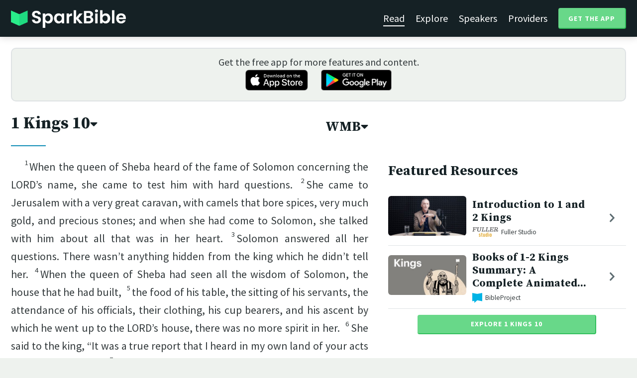

--- FILE ---
content_type: text/html; charset=utf-8
request_url: https://sparkbible.com/WMB/1%20Kings/10
body_size: 19517
content:
<!DOCTYPE html>
<html>
  <head>
    <title>Spark Bible | Learn the Bible with video from top Bible teachers.</title>
    <meta name="viewport" content="width=device-width,initial-scale=1">
    <meta name="description" content="Spark Bible is a new and free Bible study app with video from top Christian Bible teachers. Spark Bible makes it easy to read and learn the Bible at a deeper level. Get more out of reading the Bible with Spark Bible.">
    <link rel="apple-touch-icon" sizes="180x180" href="/apple-touch-icon.png?v=2">
<link rel="icon" type="image/png" sizes="32x32" href="/favicon-32x32.png?v=2">
<link rel="icon" type="image/png" sizes="16x16" href="/favicon-16x16.png?v=2">
<link rel="manifest" href="/site.webmanifest?v=2">
<link rel="shortcut icon" href="/favicon.ico?v=2">
<meta name="msapplication-TileColor" content="#152125">
<meta name="theme-color" content="#152125">

    <meta name="csrf-param" content="authenticity_token" />
<meta name="csrf-token" content="idPPcr_4j1CbrR9O-dlu8UrHAS8fgugCo4X3Ey6voPhCzFsXtIiHV_fqjinJMWRHzAmD0v5MSgY75dbaz6uPrA" />
    
    <meta property="og:title" content="Learn the Bible with video from top Bible teachers. | Spark Bible">
<meta property="og:description" content="Spark Bible is a new and free Bible study app with video from top Christian Bible teachers. Spark Bible makes it easy to read and learn the Bible at a deeper level. Get more out of reading the Bible with Spark Bible.">
<meta property="og:image" content="https://res.cloudinary.com/sparkbible/image/upload/v1585084458/app_assets/Spark-Bible-app-icon.png">
<meta property="og:url" content="https://sparkbible.com/WMB/1%20Kings/10">

    <link rel="stylesheet" href="https://cdnjs.cloudflare.com/ajax/libs/normalize/8.0.1/normalize.min.css" integrity="sha256-l85OmPOjvil/SOvVt3HnSSjzF1TUMyT9eV0c2BzEGzU=" crossorigin="anonymous" />
    <link rel="stylesheet" href="https://cdn.plyr.io/3.6.2/plyr.css" media="print" onload="this.media='all'; this.onload=null;">
    <script src="https://cdn.plyr.io/3.6.2/plyr.js"></script>
    <script src="https://unpkg.com/@popperjs/core@2"></script>
    <script src="https://unpkg.com/tippy.js@6"></script>
    <script defer src="https://kit.fontawesome.com/72ff33412f.js" data-mutate-approach="sync" crossorigin="anonymous"></script>
    <link rel="stylesheet" href="/assets/application-a5ed54037beda56647664658bdb2d8813e9b1a3daacb8e9cf0c00761c3bcbef0.css" data-turbo-track="reload" />
    
    <script type="importmap" data-turbo-track="reload">{
  "imports": {
    "bible_app": "/assets/bible_app-ad44f877c337e7d32c74e7b98456ee05c08ace3a7a1228a8dd548b5ce6e2ef8a.js",
    "web_app": "/assets/web_app-a02290caf05c8af33489b50d98e757a64ebacd3cb013ab76627f22b15e93ddc1.js",
    "@hotwired/turbo-rails": "/assets/turbo.min-96cbf52c71021ba210235aaeec4720012d2c1df7d2dab3770cfa49eea3bb09da.js",
    "@hotwired/stimulus": "/assets/stimulus.min-900648768bd96f3faeba359cf33c1bd01ca424ca4d2d05f36a5d8345112ae93c.js",
    "@hotwired/stimulus-loading": "/assets/stimulus-loading-1fc59770fb1654500044afd3f5f6d7d00800e5be36746d55b94a2963a7a228aa.js",
    "utils/helpers": "/assets/utils/helpers-4f265faee3cf033048bffca45bfd5fa98ba8b49136f941ff29628e4aaf39b7e3.js",
    "controllers/bible_app/bible": "/assets/controllers/bible_app/bible-87f19c96b261cabe4a0f5d59bf39a128d76855dcd2bf0130ebe91b5b5c036edd.js",
    "controllers/bible_app/bible_settings_controller": "/assets/controllers/bible_app/bible_settings_controller-543b14421b33d4485eb84824078d1da8815457201bb4fbb466dd2625fff57c05.js",
    "controllers/bible_app/constants": "/assets/controllers/bible_app/constants-a8a9e9c008a34bd3acfdab7f256760a42e6b69681b686371d0878ac0965be201.js",
    "controllers/bible_app/footnotes_controller": "/assets/controllers/bible_app/footnotes_controller-509e6c76c4ed6b5876e63e78e3ea9e9804b4c0b12166c6d1e257821ca4e90aba.js",
    "controllers/bible_app": "/assets/controllers/bible_app/index-e77cf38a965f7f5eea49c5409895eb6d799582abf5eddd20843608762b098f14.js",
    "controllers/bible_app/mode_handler": "/assets/controllers/bible_app/mode_handler-5e6c86e4a12b7dba287b84d481fa636a17a5e9f9efbb92d180fe10d4d484f745.js",
    "controllers/bible_app/native_bridge": "/assets/controllers/bible_app/native_bridge-e49575f6d23f93ca957c28ccde300b2bb68eb27ef0da8b5b78895bce1ce8bade.js",
    "controllers/bible_app/resource_highlight": "/assets/controllers/bible_app/resource_highlight-4bdf3a2b839741dfd38d15bac09381e5590abd7ad316137886ce1ec37d867815.js",
    "controllers/bible_app/resource_highlights_controller": "/assets/controllers/bible_app/resource_highlights_controller-47b87131a4e913c50515ca4f453228eafe754a0236b8f08793d8f900fb5adb9c.js",
    "controllers/bible_app/saved_references_controller": "/assets/controllers/bible_app/saved_references_controller-a06fee09922078db9acd5446fe6671273a9826df1e14aedf38657f00e846f377.js",
    "controllers/bible_app/scroll_controller": "/assets/controllers/bible_app/scroll_controller-d7ab5c1ac2907a276ca8c580c8c461945804ea569ec6d2103513bd04a35d1462.js",
    "controllers/bible_app/scroll_handler": "/assets/controllers/bible_app/scroll_handler-88ad2a8e29a51bf595296f9f8f9ee386ffabf770203a75eaf40c3442f1e93464.js",
    "controllers/bible_app/spacing_controller": "/assets/controllers/bible_app/spacing_controller-db6265e1c7104dad578a181575e7aea46ea14c654e5a615e58e9082dccc1be17.js",
    "controllers/bible_app/starting_chapter_controller": "/assets/controllers/bible_app/starting_chapter_controller-137fc2d113be4f9b60079aa759af019e3678865d2b2ed65d4ee4b659196e4bc6.js",
    "controllers/bible_app/tap_handler": "/assets/controllers/bible_app/tap_handler-fe7c08c4d74ffa78cd33fbc1ce7c2c32e5df5c32db2c016501b9104caa9688c6.js",
    "controllers/bible_app/verse": "/assets/controllers/bible_app/verse-da12735d6531502f068a095999245ae142fd842b1a7e854f0fd5bf52db884c5f.js",
    "controllers/bible_app/verse_selection": "/assets/controllers/bible_app/verse_selection-3ae45c8c9e63da60b66ce4249ef30350d8e8d661d30151787b54e9f176df122d.js",
    "controllers/bible_app/verse_selection_controller": "/assets/controllers/bible_app/verse_selection_controller-539591b09e189fe12ddab540e18fba4afc43e4ce58b48b1af5533c7bcf991802.js",
    "controllers/web_app": "/assets/controllers/web_app/index-a87424e64b1cea8b8f8c95d88d0e922814d1d18e8103585aae5e58ef3756169f.js",
    "controllers/web_app/toggle_controller": "/assets/controllers/web_app/toggle_controller-27368eb5692a5a5fecef679d84a9bc21ce80d32d191d77d5050132bbbad7dfde.js",
    "controllers/web_app/video_controller": "/assets/controllers/web_app/video_controller-68c7e96047991e9d9e861c4ec60a08f1a0a2fbea720a667e6fdac61d9769087a.js"
  }
}</script>
<link rel="modulepreload" href="/assets/bible_app-ad44f877c337e7d32c74e7b98456ee05c08ace3a7a1228a8dd548b5ce6e2ef8a.js">
<link rel="modulepreload" href="/assets/web_app-a02290caf05c8af33489b50d98e757a64ebacd3cb013ab76627f22b15e93ddc1.js">
<link rel="modulepreload" href="/assets/turbo.min-96cbf52c71021ba210235aaeec4720012d2c1df7d2dab3770cfa49eea3bb09da.js">
<link rel="modulepreload" href="/assets/stimulus.min-900648768bd96f3faeba359cf33c1bd01ca424ca4d2d05f36a5d8345112ae93c.js">
<link rel="modulepreload" href="/assets/stimulus-loading-1fc59770fb1654500044afd3f5f6d7d00800e5be36746d55b94a2963a7a228aa.js">
<link rel="modulepreload" href="/assets/utils/helpers-4f265faee3cf033048bffca45bfd5fa98ba8b49136f941ff29628e4aaf39b7e3.js">
<link rel="modulepreload" href="/assets/controllers/bible_app/bible-87f19c96b261cabe4a0f5d59bf39a128d76855dcd2bf0130ebe91b5b5c036edd.js">
<link rel="modulepreload" href="/assets/controllers/bible_app/bible_settings_controller-543b14421b33d4485eb84824078d1da8815457201bb4fbb466dd2625fff57c05.js">
<link rel="modulepreload" href="/assets/controllers/bible_app/constants-a8a9e9c008a34bd3acfdab7f256760a42e6b69681b686371d0878ac0965be201.js">
<link rel="modulepreload" href="/assets/controllers/bible_app/footnotes_controller-509e6c76c4ed6b5876e63e78e3ea9e9804b4c0b12166c6d1e257821ca4e90aba.js">
<link rel="modulepreload" href="/assets/controllers/bible_app/index-e77cf38a965f7f5eea49c5409895eb6d799582abf5eddd20843608762b098f14.js">
<link rel="modulepreload" href="/assets/controllers/bible_app/mode_handler-5e6c86e4a12b7dba287b84d481fa636a17a5e9f9efbb92d180fe10d4d484f745.js">
<link rel="modulepreload" href="/assets/controllers/bible_app/native_bridge-e49575f6d23f93ca957c28ccde300b2bb68eb27ef0da8b5b78895bce1ce8bade.js">
<link rel="modulepreload" href="/assets/controllers/bible_app/resource_highlight-4bdf3a2b839741dfd38d15bac09381e5590abd7ad316137886ce1ec37d867815.js">
<link rel="modulepreload" href="/assets/controllers/bible_app/resource_highlights_controller-47b87131a4e913c50515ca4f453228eafe754a0236b8f08793d8f900fb5adb9c.js">
<link rel="modulepreload" href="/assets/controllers/bible_app/saved_references_controller-a06fee09922078db9acd5446fe6671273a9826df1e14aedf38657f00e846f377.js">
<link rel="modulepreload" href="/assets/controllers/bible_app/scroll_controller-d7ab5c1ac2907a276ca8c580c8c461945804ea569ec6d2103513bd04a35d1462.js">
<link rel="modulepreload" href="/assets/controllers/bible_app/scroll_handler-88ad2a8e29a51bf595296f9f8f9ee386ffabf770203a75eaf40c3442f1e93464.js">
<link rel="modulepreload" href="/assets/controllers/bible_app/spacing_controller-db6265e1c7104dad578a181575e7aea46ea14c654e5a615e58e9082dccc1be17.js">
<link rel="modulepreload" href="/assets/controllers/bible_app/starting_chapter_controller-137fc2d113be4f9b60079aa759af019e3678865d2b2ed65d4ee4b659196e4bc6.js">
<link rel="modulepreload" href="/assets/controllers/bible_app/tap_handler-fe7c08c4d74ffa78cd33fbc1ce7c2c32e5df5c32db2c016501b9104caa9688c6.js">
<link rel="modulepreload" href="/assets/controllers/bible_app/verse-da12735d6531502f068a095999245ae142fd842b1a7e854f0fd5bf52db884c5f.js">
<link rel="modulepreload" href="/assets/controllers/bible_app/verse_selection-3ae45c8c9e63da60b66ce4249ef30350d8e8d661d30151787b54e9f176df122d.js">
<link rel="modulepreload" href="/assets/controllers/bible_app/verse_selection_controller-539591b09e189fe12ddab540e18fba4afc43e4ce58b48b1af5533c7bcf991802.js">
<link rel="modulepreload" href="/assets/controllers/web_app/index-a87424e64b1cea8b8f8c95d88d0e922814d1d18e8103585aae5e58ef3756169f.js">
<link rel="modulepreload" href="/assets/controllers/web_app/toggle_controller-27368eb5692a5a5fecef679d84a9bc21ce80d32d191d77d5050132bbbad7dfde.js">
<link rel="modulepreload" href="/assets/controllers/web_app/video_controller-68c7e96047991e9d9e861c4ec60a08f1a0a2fbea720a667e6fdac61d9769087a.js">
<script type="module">import "web_app"</script>
    <script type="text/javascript">
  const isBot = /bot|google|baidu|bing|msn|duckduckbot|teoma|slurp|yandex/i.test(navigator.userAgent);
  if (typeof amplitude === 'undefined' && !isBot) {
    (function(e,t){var n=e.amplitude||{_q:[],_iq:{}};var r=t.createElement("script")
    ;r.type="text/javascript"
    ;r.integrity="sha384-3bSR/uIgD42pCWBeq1//B3mI/hPuWdk0L1EUnQIWfGyMOjs0VEoFLhHMqObtv2BA"
    ;r.crossOrigin="anonymous";r.async=true
    ;r.src="https://cdn.amplitude.com/libs/amplitude-5.10.0-min.gz.js"
    ;r.onload=function(){if(!e.amplitude.runQueuedFunctions){
    console.log("[Amplitude] Error: could not load SDK")}}
    ;var i=t.getElementsByTagName("script")[0];i.parentNode.insertBefore(r,i)
    ;function s(e,t){e.prototype[t]=function(){
    this._q.push([t].concat(Array.prototype.slice.call(arguments,0)));return this}}
    var o=function(){this._q=[];return this}
    ;var a=["add","append","clearAll","prepend","set","setOnce","unset"]
    ;for(var u=0;u<a.length;u++){s(o,a[u])}n.Identify=o;var c=function(){this._q=[]
    ;return this}
    ;var l=["setProductId","setQuantity","setPrice","setRevenueType","setEventProperties"]
    ;for(var p=0;p<l.length;p++){s(c,l[p])}n.Revenue=c
    ;var d=["init","logEvent","logRevenue","setUserId","setUserProperties","setOptOut","setVersionName","setDomain","setDeviceId", "enableTracking", "setGlobalUserProperties","identify","clearUserProperties","setGroup","logRevenueV2","regenerateDeviceId","groupIdentify","onInit","logEventWithTimestamp","logEventWithGroups","setSessionId","resetSessionId"]
    ;function v(e){function t(t){e[t]=function(){
    e._q.push([t].concat(Array.prototype.slice.call(arguments,0)))}}
    for(var n=0;n<d.length;n++){t(d[n])}}v(n);n.getInstance=function(e){
    e=(!e||e.length===0?"$default_instance":e).toLowerCase()
    ;if(!n._iq.hasOwnProperty(e)){n._iq[e]={_q:[]};v(n._iq[e])}return n._iq[e]}
    ;e.amplitude=n})(window,document);

    amplitude.getInstance().init("7e5e650f746b42ce7bb465c64eb8d12a", null, {
      saveEvents: true,
      includeUtm: true,
      includeReferrer: true,
      includeGclid: true
    });

    document.addEventListener('turbo:load', () => {
      amplitude.getInstance().logEvent("Page Loaded", {
        url: window.location.href,
        path: window.location.pathname,
        bodyClass: $1('body').className,
        h1: $1('h1') ? $1('h1').textContent : null,
        h2: $1('h2') ? $1('h2').textContent : null,
      });

      // Add handlers for elements tagged with amplitude data attributes.
      $("[data-amplitude-event]").forEach((el) => {
          const eventTitle = el.dataset.amplitudeEvent;
          let props = {};
          if (el.dataset.amplitudeProps) {
            props = JSON.parse(el.dataset.amplitudeProps);
          }
          switch (el.dataset.amplitudeTrigger) {
            case "click":
              el.addEventListener("click", () => amplitude.getInstance().logEvent(eventTitle, props));
            break;
            case "load":
              amplitude.getInstance().logEvent(eventTitle, props);
            break;
          }
      });
    });
  }
</script>

  </head>

  <body class="bible_chapters show" data-controller="pageload">

      <header>
        <a class="logo undecorated" href="/"><img src="/assets/shared/logos/Spark-Bible-Logo-Light-6616f3073ddeea533532c0109831a5d9fd3d51bd04f850731a6cfa2071d57af2.png" /></a>
          <nav data-controller="toggle">
  <section data-toggle-target="element" class="nav-menu">
    <a class="selected" href="/read">Read</a>
    <a href="/explore">Explore</a>
    <a href="/speakers">Speakers</a>
    <a href="/providers">Providers</a>
    <a href="#get-app-modal" class="button undecorated" data-turbo="false">
      Get the App
    </a>
  </section>
  <a href="#" data-action="toggle#toggle" class="mobile-menu-icon h-padded undecorated">
    <i class="fa fa-bars"></i>
  </a>
</nav>

      </header>

      <div class="content padded">
        
        <section class="get-app-callout">
  Get the free app for more features and content.
  <br>
  <a class="undecorated" href="https://apple.co/3rRxZfy"><img height="42" alt="Download on the App Store" src="/assets/shared/badges/download-on-the-app-store-3ee50cfaac04907fb23f7120324d8dd8333c1267516388341debf5c4304aba00.png" /></a>
  <a class="l-padded undecorated" href="https://play.google.com/store/apps/details?id=com.sparkbible.sparkbible&amp;hl=en&amp;gl=US"><img height="42" alt="Get it on Google Play" src="/assets/shared/badges/google-play-badge-c78da272321ee64e2b114fcc493adbf3b70d8e67fdb1b6c3099c6d976c1282e6.png" /></a>
</section>

<div class="container">

  <section class="bible">
    <div class="heading-controls">
      <span>
        <h1>
          <a href="#chapter-select-modal" class="undecorated" data-turbo="false">
              1 Kings&nbsp;10<i class="fas fa-caret-down"></i>
          </a>
        </h1>
      </span>
      <span>
        <h2>
          <a href="#version-select-modal" class="undecorated" data-turbo="false">
            WMB<i class="fas fa-caret-down"></i>
          </a>
        </h2>
      </span>
    </div>

    <div class="bible-text">
      <p><span data-verse="1"><sup>1</sup>When the queen of Sheba heard of the fame of Solomon concerning the LORD’s name, she came to test him with hard questions.  </span><span data-verse="2"><sup>2</sup>She came to Jerusalem with a very great caravan, with camels that bore spices, very much gold, and precious stones; and when she had come to Solomon, she talked with him about all that was in her heart.  </span><span data-verse="3"><sup>3</sup>Solomon answered all her questions. There wasn’t anything hidden from the king which he didn’t tell her.  </span><span data-verse="4"><sup>4</sup>When the queen of Sheba had seen all the wisdom of Solomon, the house that he had built,  </span><span data-verse="5"><sup>5</sup>the food of his table, the sitting of his servants, the attendance of his officials, their clothing, his cup bearers, and his ascent by which he went up to the LORD’s house, there was no more spirit in her.  </span><span data-verse="6"><sup>6</sup>She said to the king, “It was a true report that I heard in my own land of your acts and of your wisdom.  </span><span data-verse="7"><sup>7</sup>However, I didn’t believe the words until I came and my eyes had seen it. Behold, not even half was told me! Your wisdom and prosperity exceed the fame which I heard.  </span><span data-verse="8"><sup>8</sup>Happy are your men, happy are these your servants who stand continually before you, who hear your wisdom.  </span><span data-verse="9"><sup>9</sup>Blessed is the LORD your God, who delighted in you, to set you on the throne of Israel. Because the LORD loved Israel forever, therefore he made you king, to do justice and righteousness.”  </span><span data-verse="10"><sup>10</sup>She gave the king one hundred twenty talents of gold, and a very great quantity of spices, and precious stones. Never again was there such an abundance of spices as these which the queen of Sheba gave to king Solomon. </span></p>
<p><span data-verse="11"><sup>11</sup>The fleet of Hiram that brought gold from Ophir also brought in from Ophir great quantities of almug trees<button data-fn="FN1"><i class="fal fa-comment-alt-lines"></i><span hidden> possibly an Indian sandalwood, with nice grain and a pleasant scent, and good for woodworking</span></button> and precious stones.  </span><span data-verse="12"><sup>12</sup>The king made of the almug trees pillars for the LORD’s house and for the king’s house, harps also and stringed instruments for the singers; no such almug trees came or were seen to this day. </span></p>
<p><span data-verse="13"><sup>13</sup>King Solomon gave to the queen of Sheba all her desire, whatever she asked, in addition to that which Solomon gave her of his royal bounty. So she turned and went to her own land, she and her servants. </span></p>
<p><span data-verse="14"><sup>14</sup>Now the weight of gold that came to Solomon in one year was six hundred sixty-six talents<button data-fn="FN2"><i class="fal fa-comment-alt-lines"></i><span hidden> A talent is about 30 kilograms or 66 pounds or 965 Troy ounces, so 666 talents is about 20 metric tons</span></button> of gold,  </span><span data-verse="15"><sup>15</sup>in addition to that which the traders brought, and the traffic of the merchants, and of all the kings of the mixed people, and of the governors of the country.  </span><span data-verse="16"><sup>16</sup>King Solomon made two hundred bucklers of beaten gold; six hundred shekels<button data-fn="FN3"><i class="fal fa-comment-alt-lines"></i><span hidden> A shekel is about 10 grams or about 0.32 Troy ounces, so 600 shekels is about 6 kilograms or 13.2 pounds or 192 Troy ounces.</span></button> of gold went to one buckler.  </span><span data-verse="17"><sup>17</sup>He made three hundred shields of beaten gold; three minas<button data-fn="FN4"><i class="fal fa-comment-alt-lines"></i><span hidden> A mina is about 600 grams or 1.3 U. S. pounds.</span></button> of gold went to one shield; and the king put them in the House of the Forest of Lebanon.  </span><span data-verse="18"><sup>18</sup>Moreover the king made a great throne of ivory, and overlaid it with the finest gold.  </span><span data-verse="19"><sup>19</sup>There were six steps to the throne, and the top of the throne was round behind; and there were armrests on either side by the place of the seat, and two lions standing beside the armrests.  </span><span data-verse="20"><sup>20</sup>Twelve lions stood there on the one side and on the other on the six steps. Nothing like it was made in any kingdom.  </span><span data-verse="21"><sup>21</sup>All king Solomon’s drinking vessels were of gold, and all the vessels of the House of the Forest of Lebanon were of pure gold. None were of silver, because it was considered of little value in the days of Solomon.  </span><span data-verse="22"><sup>22</sup>For the king had a fleet of ships of Tarshish at sea with Hiram’s fleet. Once every three years the fleet of Tarshish came bringing gold, silver, ivory, apes, and peacocks. </span></p>
<p><span data-verse="23"><sup>23</sup>So king Solomon exceeded all the kings of the earth in riches and in wisdom.  </span><span data-verse="24"><sup>24</sup>All the earth sought the presence of Solomon to hear his wisdom which God had put in his heart.  </span><span data-verse="25"><sup>25</sup>Year after year, every man brought his tribute, vessels of silver, vessels of gold, clothing, armor, spices, horses, and mules. </span></p>
<p><span data-verse="26"><sup>26</sup>Solomon gathered together chariots and horsemen. He had one thousand four hundred chariots and twelve thousand horsemen. He kept them in the chariot cities and with the king at Jerusalem.  </span><span data-verse="27"><sup>27</sup>The king made silver as common as stones in Jerusalem, and cedars as common as the sycamore trees that are in the lowland.  </span><span data-verse="28"><sup>28</sup>The horses which Solomon had were brought out of Egypt. The king’s merchants received them in droves, each drove at a price.  </span><span data-verse="29"><sup>29</sup>A chariot was imported from Egypt for six hundred shekels of silver, and a horse for one hundred fifty shekels; and so they exported them to all the kings of the Hittites and to the kings of Syria. </span></p>

    </div>

    
<div class="bottom-nav">
  <section class="prev">
      <a href="/WMB/1%20Kings/9"><i class='fas fa-caret-left'></i> 1 Kings 9</a>
  </section>
  <section class="next">
      <a href="/WMB/1%20Kings/11">1 Kings 11 <i class='fas fa-caret-right'></i></a>
  </section>
</div>

    <p class="smaller-text centered-text">
      PUBLIC DOMAIN
      <br>
      This public domain Bible translation is brought to you courtesy of <a href="https://ebible.org" target="_blank" rel="nofollow">eBible.org</a>.
    </p>
  </section>

  <section class="resources">
    <h2>Featured Resources</h2>
    <div class="flex-row resource-row condensed">
  <section class="image">
    <a class="undecorated" href="/r/fuller-studio/introduction-to-1-and-2-kings"><img class="rounded video-thumbnail" alt="Introduction to 1 and 2 Kings" loading="lazy" src="https://i.ytimg.com/vi/ZfIF0ldWT8Q/mqdefault.jpg" /></a>
  </section>
  <section class="text">
    <h3><a href="/r/fuller-studio/introduction-to-1-and-2-kings">Introduction to 1 and 2 Kings</a></h3>
    <p class="desc">Dr. Scott Cormode introduces 1 and 2 Kings with a particular focus on what th...</p>
    <p class="smallest-text"><img src="https://res-1.cloudinary.com/sparkbible/image/upload/c_fit,h_20,w_52/v1/resource_providers/Fuller-Studio.png" /> Fuller Studio</p>
  </section>
  <section class="indicator">
    <a class="undecorated" href="/r/fuller-studio/introduction-to-1-and-2-kings"><i class="fas fa-chevron-right"></i></a>
  </section>
</div>
<div class="flex-row resource-row condensed">
  <section class="image">
    <a class="undecorated" href="/r/bibleproject/overview-1-2-kings"><img class="rounded video-thumbnail" alt="Books of 1-2 Kings Summary: A Complete Animated Overview" loading="lazy" src="https://i.ytimg.com/vi/bVFW3wbi9pk/mqdefault.jpg" /></a>
  </section>
  <section class="text">
    <h3><a href="/r/bibleproject/overview-1-2-kings">Books of 1-2 Kings Summary: A Complete Animated...</a></h3>
    <p class="desc">Watch our overview video on the books of 1-2 Kings, which breaks down the lit...</p>
    <p class="smallest-text"><img src="https://res-3.cloudinary.com/sparkbible/image/upload/c_fit,h_20,w_52/v1/resource_providers/BibleProject_agfqdk.png" /> BibleProject</p>
  </section>
  <section class="indicator">
    <a class="undecorated" href="/r/bibleproject/overview-1-2-kings"><i class="fas fa-chevron-right"></i></a>
  </section>
</div>

    <div>
      <a class="button" href="/explore/1%20Kings/10">Explore 1 Kings&nbsp;10</a>
    </div>
  </section>

</div>

  <div id="chapter-select-modal" class="modal">
  <div class="modal-wrapper">
    <section class="modal-header">
      <a href="#" title="Close" class="modal-close undecorated" data-turbo="false">
        <i class="fas fa-times-circle"></i>
      </a>
      <h3>Select Chapter</h3>
    </section>
    <section class="modal-content">
        <div class="modal-row" data-controller="toggle">
          <h4>
            <a href="#" data-action="toggle#toggle" class="undecorated">Genesis</a>
          </h4>
          <section class="chapters hide" data-toggle-target="element">
              <a href="/WMB/Genesis/1">1</a>
              <a href="/WMB/Genesis/2">2</a>
              <a href="/WMB/Genesis/3">3</a>
              <a href="/WMB/Genesis/4">4</a>
              <a href="/WMB/Genesis/5">5</a>
              <a href="/WMB/Genesis/6">6</a>
              <a href="/WMB/Genesis/7">7</a>
              <a href="/WMB/Genesis/8">8</a>
              <a href="/WMB/Genesis/9">9</a>
              <a href="/WMB/Genesis/10">10</a>
              <a href="/WMB/Genesis/11">11</a>
              <a href="/WMB/Genesis/12">12</a>
              <a href="/WMB/Genesis/13">13</a>
              <a href="/WMB/Genesis/14">14</a>
              <a href="/WMB/Genesis/15">15</a>
              <a href="/WMB/Genesis/16">16</a>
              <a href="/WMB/Genesis/17">17</a>
              <a href="/WMB/Genesis/18">18</a>
              <a href="/WMB/Genesis/19">19</a>
              <a href="/WMB/Genesis/20">20</a>
              <a href="/WMB/Genesis/21">21</a>
              <a href="/WMB/Genesis/22">22</a>
              <a href="/WMB/Genesis/23">23</a>
              <a href="/WMB/Genesis/24">24</a>
              <a href="/WMB/Genesis/25">25</a>
              <a href="/WMB/Genesis/26">26</a>
              <a href="/WMB/Genesis/27">27</a>
              <a href="/WMB/Genesis/28">28</a>
              <a href="/WMB/Genesis/29">29</a>
              <a href="/WMB/Genesis/30">30</a>
              <a href="/WMB/Genesis/31">31</a>
              <a href="/WMB/Genesis/32">32</a>
              <a href="/WMB/Genesis/33">33</a>
              <a href="/WMB/Genesis/34">34</a>
              <a href="/WMB/Genesis/35">35</a>
              <a href="/WMB/Genesis/36">36</a>
              <a href="/WMB/Genesis/37">37</a>
              <a href="/WMB/Genesis/38">38</a>
              <a href="/WMB/Genesis/39">39</a>
              <a href="/WMB/Genesis/40">40</a>
              <a href="/WMB/Genesis/41">41</a>
              <a href="/WMB/Genesis/42">42</a>
              <a href="/WMB/Genesis/43">43</a>
              <a href="/WMB/Genesis/44">44</a>
              <a href="/WMB/Genesis/45">45</a>
              <a href="/WMB/Genesis/46">46</a>
              <a href="/WMB/Genesis/47">47</a>
              <a href="/WMB/Genesis/48">48</a>
              <a href="/WMB/Genesis/49">49</a>
              <a href="/WMB/Genesis/50">50</a>
          </section>
        </div>
        <div class="modal-row" data-controller="toggle">
          <h4>
            <a href="#" data-action="toggle#toggle" class="undecorated">Exodus</a>
          </h4>
          <section class="chapters hide" data-toggle-target="element">
              <a href="/WMB/Exodus/1">1</a>
              <a href="/WMB/Exodus/2">2</a>
              <a href="/WMB/Exodus/3">3</a>
              <a href="/WMB/Exodus/4">4</a>
              <a href="/WMB/Exodus/5">5</a>
              <a href="/WMB/Exodus/6">6</a>
              <a href="/WMB/Exodus/7">7</a>
              <a href="/WMB/Exodus/8">8</a>
              <a href="/WMB/Exodus/9">9</a>
              <a href="/WMB/Exodus/10">10</a>
              <a href="/WMB/Exodus/11">11</a>
              <a href="/WMB/Exodus/12">12</a>
              <a href="/WMB/Exodus/13">13</a>
              <a href="/WMB/Exodus/14">14</a>
              <a href="/WMB/Exodus/15">15</a>
              <a href="/WMB/Exodus/16">16</a>
              <a href="/WMB/Exodus/17">17</a>
              <a href="/WMB/Exodus/18">18</a>
              <a href="/WMB/Exodus/19">19</a>
              <a href="/WMB/Exodus/20">20</a>
              <a href="/WMB/Exodus/21">21</a>
              <a href="/WMB/Exodus/22">22</a>
              <a href="/WMB/Exodus/23">23</a>
              <a href="/WMB/Exodus/24">24</a>
              <a href="/WMB/Exodus/25">25</a>
              <a href="/WMB/Exodus/26">26</a>
              <a href="/WMB/Exodus/27">27</a>
              <a href="/WMB/Exodus/28">28</a>
              <a href="/WMB/Exodus/29">29</a>
              <a href="/WMB/Exodus/30">30</a>
              <a href="/WMB/Exodus/31">31</a>
              <a href="/WMB/Exodus/32">32</a>
              <a href="/WMB/Exodus/33">33</a>
              <a href="/WMB/Exodus/34">34</a>
              <a href="/WMB/Exodus/35">35</a>
              <a href="/WMB/Exodus/36">36</a>
              <a href="/WMB/Exodus/37">37</a>
              <a href="/WMB/Exodus/38">38</a>
              <a href="/WMB/Exodus/39">39</a>
              <a href="/WMB/Exodus/40">40</a>
          </section>
        </div>
        <div class="modal-row" data-controller="toggle">
          <h4>
            <a href="#" data-action="toggle#toggle" class="undecorated">Leviticus</a>
          </h4>
          <section class="chapters hide" data-toggle-target="element">
              <a href="/WMB/Leviticus/1">1</a>
              <a href="/WMB/Leviticus/2">2</a>
              <a href="/WMB/Leviticus/3">3</a>
              <a href="/WMB/Leviticus/4">4</a>
              <a href="/WMB/Leviticus/5">5</a>
              <a href="/WMB/Leviticus/6">6</a>
              <a href="/WMB/Leviticus/7">7</a>
              <a href="/WMB/Leviticus/8">8</a>
              <a href="/WMB/Leviticus/9">9</a>
              <a href="/WMB/Leviticus/10">10</a>
              <a href="/WMB/Leviticus/11">11</a>
              <a href="/WMB/Leviticus/12">12</a>
              <a href="/WMB/Leviticus/13">13</a>
              <a href="/WMB/Leviticus/14">14</a>
              <a href="/WMB/Leviticus/15">15</a>
              <a href="/WMB/Leviticus/16">16</a>
              <a href="/WMB/Leviticus/17">17</a>
              <a href="/WMB/Leviticus/18">18</a>
              <a href="/WMB/Leviticus/19">19</a>
              <a href="/WMB/Leviticus/20">20</a>
              <a href="/WMB/Leviticus/21">21</a>
              <a href="/WMB/Leviticus/22">22</a>
              <a href="/WMB/Leviticus/23">23</a>
              <a href="/WMB/Leviticus/24">24</a>
              <a href="/WMB/Leviticus/25">25</a>
              <a href="/WMB/Leviticus/26">26</a>
              <a href="/WMB/Leviticus/27">27</a>
          </section>
        </div>
        <div class="modal-row" data-controller="toggle">
          <h4>
            <a href="#" data-action="toggle#toggle" class="undecorated">Numbers</a>
          </h4>
          <section class="chapters hide" data-toggle-target="element">
              <a href="/WMB/Numbers/1">1</a>
              <a href="/WMB/Numbers/2">2</a>
              <a href="/WMB/Numbers/3">3</a>
              <a href="/WMB/Numbers/4">4</a>
              <a href="/WMB/Numbers/5">5</a>
              <a href="/WMB/Numbers/6">6</a>
              <a href="/WMB/Numbers/7">7</a>
              <a href="/WMB/Numbers/8">8</a>
              <a href="/WMB/Numbers/9">9</a>
              <a href="/WMB/Numbers/10">10</a>
              <a href="/WMB/Numbers/11">11</a>
              <a href="/WMB/Numbers/12">12</a>
              <a href="/WMB/Numbers/13">13</a>
              <a href="/WMB/Numbers/14">14</a>
              <a href="/WMB/Numbers/15">15</a>
              <a href="/WMB/Numbers/16">16</a>
              <a href="/WMB/Numbers/17">17</a>
              <a href="/WMB/Numbers/18">18</a>
              <a href="/WMB/Numbers/19">19</a>
              <a href="/WMB/Numbers/20">20</a>
              <a href="/WMB/Numbers/21">21</a>
              <a href="/WMB/Numbers/22">22</a>
              <a href="/WMB/Numbers/23">23</a>
              <a href="/WMB/Numbers/24">24</a>
              <a href="/WMB/Numbers/25">25</a>
              <a href="/WMB/Numbers/26">26</a>
              <a href="/WMB/Numbers/27">27</a>
              <a href="/WMB/Numbers/28">28</a>
              <a href="/WMB/Numbers/29">29</a>
              <a href="/WMB/Numbers/30">30</a>
              <a href="/WMB/Numbers/31">31</a>
              <a href="/WMB/Numbers/32">32</a>
              <a href="/WMB/Numbers/33">33</a>
              <a href="/WMB/Numbers/34">34</a>
              <a href="/WMB/Numbers/35">35</a>
              <a href="/WMB/Numbers/36">36</a>
          </section>
        </div>
        <div class="modal-row" data-controller="toggle">
          <h4>
            <a href="#" data-action="toggle#toggle" class="undecorated">Deuteronomy</a>
          </h4>
          <section class="chapters hide" data-toggle-target="element">
              <a href="/WMB/Deuteronomy/1">1</a>
              <a href="/WMB/Deuteronomy/2">2</a>
              <a href="/WMB/Deuteronomy/3">3</a>
              <a href="/WMB/Deuteronomy/4">4</a>
              <a href="/WMB/Deuteronomy/5">5</a>
              <a href="/WMB/Deuteronomy/6">6</a>
              <a href="/WMB/Deuteronomy/7">7</a>
              <a href="/WMB/Deuteronomy/8">8</a>
              <a href="/WMB/Deuteronomy/9">9</a>
              <a href="/WMB/Deuteronomy/10">10</a>
              <a href="/WMB/Deuteronomy/11">11</a>
              <a href="/WMB/Deuteronomy/12">12</a>
              <a href="/WMB/Deuteronomy/13">13</a>
              <a href="/WMB/Deuteronomy/14">14</a>
              <a href="/WMB/Deuteronomy/15">15</a>
              <a href="/WMB/Deuteronomy/16">16</a>
              <a href="/WMB/Deuteronomy/17">17</a>
              <a href="/WMB/Deuteronomy/18">18</a>
              <a href="/WMB/Deuteronomy/19">19</a>
              <a href="/WMB/Deuteronomy/20">20</a>
              <a href="/WMB/Deuteronomy/21">21</a>
              <a href="/WMB/Deuteronomy/22">22</a>
              <a href="/WMB/Deuteronomy/23">23</a>
              <a href="/WMB/Deuteronomy/24">24</a>
              <a href="/WMB/Deuteronomy/25">25</a>
              <a href="/WMB/Deuteronomy/26">26</a>
              <a href="/WMB/Deuteronomy/27">27</a>
              <a href="/WMB/Deuteronomy/28">28</a>
              <a href="/WMB/Deuteronomy/29">29</a>
              <a href="/WMB/Deuteronomy/30">30</a>
              <a href="/WMB/Deuteronomy/31">31</a>
              <a href="/WMB/Deuteronomy/32">32</a>
              <a href="/WMB/Deuteronomy/33">33</a>
              <a href="/WMB/Deuteronomy/34">34</a>
          </section>
        </div>
        <div class="modal-row" data-controller="toggle">
          <h4>
            <a href="#" data-action="toggle#toggle" class="undecorated">Joshua</a>
          </h4>
          <section class="chapters hide" data-toggle-target="element">
              <a href="/WMB/Joshua/1">1</a>
              <a href="/WMB/Joshua/2">2</a>
              <a href="/WMB/Joshua/3">3</a>
              <a href="/WMB/Joshua/4">4</a>
              <a href="/WMB/Joshua/5">5</a>
              <a href="/WMB/Joshua/6">6</a>
              <a href="/WMB/Joshua/7">7</a>
              <a href="/WMB/Joshua/8">8</a>
              <a href="/WMB/Joshua/9">9</a>
              <a href="/WMB/Joshua/10">10</a>
              <a href="/WMB/Joshua/11">11</a>
              <a href="/WMB/Joshua/12">12</a>
              <a href="/WMB/Joshua/13">13</a>
              <a href="/WMB/Joshua/14">14</a>
              <a href="/WMB/Joshua/15">15</a>
              <a href="/WMB/Joshua/16">16</a>
              <a href="/WMB/Joshua/17">17</a>
              <a href="/WMB/Joshua/18">18</a>
              <a href="/WMB/Joshua/19">19</a>
              <a href="/WMB/Joshua/20">20</a>
              <a href="/WMB/Joshua/21">21</a>
              <a href="/WMB/Joshua/22">22</a>
              <a href="/WMB/Joshua/23">23</a>
              <a href="/WMB/Joshua/24">24</a>
          </section>
        </div>
        <div class="modal-row" data-controller="toggle">
          <h4>
            <a href="#" data-action="toggle#toggle" class="undecorated">Judges</a>
          </h4>
          <section class="chapters hide" data-toggle-target="element">
              <a href="/WMB/Judges/1">1</a>
              <a href="/WMB/Judges/2">2</a>
              <a href="/WMB/Judges/3">3</a>
              <a href="/WMB/Judges/4">4</a>
              <a href="/WMB/Judges/5">5</a>
              <a href="/WMB/Judges/6">6</a>
              <a href="/WMB/Judges/7">7</a>
              <a href="/WMB/Judges/8">8</a>
              <a href="/WMB/Judges/9">9</a>
              <a href="/WMB/Judges/10">10</a>
              <a href="/WMB/Judges/11">11</a>
              <a href="/WMB/Judges/12">12</a>
              <a href="/WMB/Judges/13">13</a>
              <a href="/WMB/Judges/14">14</a>
              <a href="/WMB/Judges/15">15</a>
              <a href="/WMB/Judges/16">16</a>
              <a href="/WMB/Judges/17">17</a>
              <a href="/WMB/Judges/18">18</a>
              <a href="/WMB/Judges/19">19</a>
              <a href="/WMB/Judges/20">20</a>
              <a href="/WMB/Judges/21">21</a>
          </section>
        </div>
        <div class="modal-row" data-controller="toggle">
          <h4>
            <a href="#" data-action="toggle#toggle" class="undecorated">Ruth</a>
          </h4>
          <section class="chapters hide" data-toggle-target="element">
              <a href="/WMB/Ruth/1">1</a>
              <a href="/WMB/Ruth/2">2</a>
              <a href="/WMB/Ruth/3">3</a>
              <a href="/WMB/Ruth/4">4</a>
          </section>
        </div>
        <div class="modal-row" data-controller="toggle">
          <h4>
            <a href="#" data-action="toggle#toggle" class="undecorated">1 Samuel</a>
          </h4>
          <section class="chapters hide" data-toggle-target="element">
              <a href="/WMB/1%20Samuel/1">1</a>
              <a href="/WMB/1%20Samuel/2">2</a>
              <a href="/WMB/1%20Samuel/3">3</a>
              <a href="/WMB/1%20Samuel/4">4</a>
              <a href="/WMB/1%20Samuel/5">5</a>
              <a href="/WMB/1%20Samuel/6">6</a>
              <a href="/WMB/1%20Samuel/7">7</a>
              <a href="/WMB/1%20Samuel/8">8</a>
              <a href="/WMB/1%20Samuel/9">9</a>
              <a href="/WMB/1%20Samuel/10">10</a>
              <a href="/WMB/1%20Samuel/11">11</a>
              <a href="/WMB/1%20Samuel/12">12</a>
              <a href="/WMB/1%20Samuel/13">13</a>
              <a href="/WMB/1%20Samuel/14">14</a>
              <a href="/WMB/1%20Samuel/15">15</a>
              <a href="/WMB/1%20Samuel/16">16</a>
              <a href="/WMB/1%20Samuel/17">17</a>
              <a href="/WMB/1%20Samuel/18">18</a>
              <a href="/WMB/1%20Samuel/19">19</a>
              <a href="/WMB/1%20Samuel/20">20</a>
              <a href="/WMB/1%20Samuel/21">21</a>
              <a href="/WMB/1%20Samuel/22">22</a>
              <a href="/WMB/1%20Samuel/23">23</a>
              <a href="/WMB/1%20Samuel/24">24</a>
              <a href="/WMB/1%20Samuel/25">25</a>
              <a href="/WMB/1%20Samuel/26">26</a>
              <a href="/WMB/1%20Samuel/27">27</a>
              <a href="/WMB/1%20Samuel/28">28</a>
              <a href="/WMB/1%20Samuel/29">29</a>
              <a href="/WMB/1%20Samuel/30">30</a>
              <a href="/WMB/1%20Samuel/31">31</a>
          </section>
        </div>
        <div class="modal-row" data-controller="toggle">
          <h4>
            <a href="#" data-action="toggle#toggle" class="undecorated">2 Samuel</a>
          </h4>
          <section class="chapters hide" data-toggle-target="element">
              <a href="/WMB/2%20Samuel/1">1</a>
              <a href="/WMB/2%20Samuel/2">2</a>
              <a href="/WMB/2%20Samuel/3">3</a>
              <a href="/WMB/2%20Samuel/4">4</a>
              <a href="/WMB/2%20Samuel/5">5</a>
              <a href="/WMB/2%20Samuel/6">6</a>
              <a href="/WMB/2%20Samuel/7">7</a>
              <a href="/WMB/2%20Samuel/8">8</a>
              <a href="/WMB/2%20Samuel/9">9</a>
              <a href="/WMB/2%20Samuel/10">10</a>
              <a href="/WMB/2%20Samuel/11">11</a>
              <a href="/WMB/2%20Samuel/12">12</a>
              <a href="/WMB/2%20Samuel/13">13</a>
              <a href="/WMB/2%20Samuel/14">14</a>
              <a href="/WMB/2%20Samuel/15">15</a>
              <a href="/WMB/2%20Samuel/16">16</a>
              <a href="/WMB/2%20Samuel/17">17</a>
              <a href="/WMB/2%20Samuel/18">18</a>
              <a href="/WMB/2%20Samuel/19">19</a>
              <a href="/WMB/2%20Samuel/20">20</a>
              <a href="/WMB/2%20Samuel/21">21</a>
              <a href="/WMB/2%20Samuel/22">22</a>
              <a href="/WMB/2%20Samuel/23">23</a>
              <a href="/WMB/2%20Samuel/24">24</a>
          </section>
        </div>
        <div class="modal-row" data-controller="toggle">
          <h4>
            <a href="#" data-action="toggle#toggle" class="undecorated">1 Kings</a>
          </h4>
          <section class="chapters hide" data-toggle-target="element">
              <a href="/WMB/1%20Kings/1">1</a>
              <a href="/WMB/1%20Kings/2">2</a>
              <a href="/WMB/1%20Kings/3">3</a>
              <a href="/WMB/1%20Kings/4">4</a>
              <a href="/WMB/1%20Kings/5">5</a>
              <a href="/WMB/1%20Kings/6">6</a>
              <a href="/WMB/1%20Kings/7">7</a>
              <a href="/WMB/1%20Kings/8">8</a>
              <a href="/WMB/1%20Kings/9">9</a>
              <a href="/WMB/1%20Kings/10">10</a>
              <a href="/WMB/1%20Kings/11">11</a>
              <a href="/WMB/1%20Kings/12">12</a>
              <a href="/WMB/1%20Kings/13">13</a>
              <a href="/WMB/1%20Kings/14">14</a>
              <a href="/WMB/1%20Kings/15">15</a>
              <a href="/WMB/1%20Kings/16">16</a>
              <a href="/WMB/1%20Kings/17">17</a>
              <a href="/WMB/1%20Kings/18">18</a>
              <a href="/WMB/1%20Kings/19">19</a>
              <a href="/WMB/1%20Kings/20">20</a>
              <a href="/WMB/1%20Kings/21">21</a>
              <a href="/WMB/1%20Kings/22">22</a>
          </section>
        </div>
        <div class="modal-row" data-controller="toggle">
          <h4>
            <a href="#" data-action="toggle#toggle" class="undecorated">2 Kings</a>
          </h4>
          <section class="chapters hide" data-toggle-target="element">
              <a href="/WMB/2%20Kings/1">1</a>
              <a href="/WMB/2%20Kings/2">2</a>
              <a href="/WMB/2%20Kings/3">3</a>
              <a href="/WMB/2%20Kings/4">4</a>
              <a href="/WMB/2%20Kings/5">5</a>
              <a href="/WMB/2%20Kings/6">6</a>
              <a href="/WMB/2%20Kings/7">7</a>
              <a href="/WMB/2%20Kings/8">8</a>
              <a href="/WMB/2%20Kings/9">9</a>
              <a href="/WMB/2%20Kings/10">10</a>
              <a href="/WMB/2%20Kings/11">11</a>
              <a href="/WMB/2%20Kings/12">12</a>
              <a href="/WMB/2%20Kings/13">13</a>
              <a href="/WMB/2%20Kings/14">14</a>
              <a href="/WMB/2%20Kings/15">15</a>
              <a href="/WMB/2%20Kings/16">16</a>
              <a href="/WMB/2%20Kings/17">17</a>
              <a href="/WMB/2%20Kings/18">18</a>
              <a href="/WMB/2%20Kings/19">19</a>
              <a href="/WMB/2%20Kings/20">20</a>
              <a href="/WMB/2%20Kings/21">21</a>
              <a href="/WMB/2%20Kings/22">22</a>
              <a href="/WMB/2%20Kings/23">23</a>
              <a href="/WMB/2%20Kings/24">24</a>
              <a href="/WMB/2%20Kings/25">25</a>
          </section>
        </div>
        <div class="modal-row" data-controller="toggle">
          <h4>
            <a href="#" data-action="toggle#toggle" class="undecorated">1 Chronicles</a>
          </h4>
          <section class="chapters hide" data-toggle-target="element">
              <a href="/WMB/1%20Chronicles/1">1</a>
              <a href="/WMB/1%20Chronicles/2">2</a>
              <a href="/WMB/1%20Chronicles/3">3</a>
              <a href="/WMB/1%20Chronicles/4">4</a>
              <a href="/WMB/1%20Chronicles/5">5</a>
              <a href="/WMB/1%20Chronicles/6">6</a>
              <a href="/WMB/1%20Chronicles/7">7</a>
              <a href="/WMB/1%20Chronicles/8">8</a>
              <a href="/WMB/1%20Chronicles/9">9</a>
              <a href="/WMB/1%20Chronicles/10">10</a>
              <a href="/WMB/1%20Chronicles/11">11</a>
              <a href="/WMB/1%20Chronicles/12">12</a>
              <a href="/WMB/1%20Chronicles/13">13</a>
              <a href="/WMB/1%20Chronicles/14">14</a>
              <a href="/WMB/1%20Chronicles/15">15</a>
              <a href="/WMB/1%20Chronicles/16">16</a>
              <a href="/WMB/1%20Chronicles/17">17</a>
              <a href="/WMB/1%20Chronicles/18">18</a>
              <a href="/WMB/1%20Chronicles/19">19</a>
              <a href="/WMB/1%20Chronicles/20">20</a>
              <a href="/WMB/1%20Chronicles/21">21</a>
              <a href="/WMB/1%20Chronicles/22">22</a>
              <a href="/WMB/1%20Chronicles/23">23</a>
              <a href="/WMB/1%20Chronicles/24">24</a>
              <a href="/WMB/1%20Chronicles/25">25</a>
              <a href="/WMB/1%20Chronicles/26">26</a>
              <a href="/WMB/1%20Chronicles/27">27</a>
              <a href="/WMB/1%20Chronicles/28">28</a>
              <a href="/WMB/1%20Chronicles/29">29</a>
          </section>
        </div>
        <div class="modal-row" data-controller="toggle">
          <h4>
            <a href="#" data-action="toggle#toggle" class="undecorated">2 Chronicles</a>
          </h4>
          <section class="chapters hide" data-toggle-target="element">
              <a href="/WMB/2%20Chronicles/1">1</a>
              <a href="/WMB/2%20Chronicles/2">2</a>
              <a href="/WMB/2%20Chronicles/3">3</a>
              <a href="/WMB/2%20Chronicles/4">4</a>
              <a href="/WMB/2%20Chronicles/5">5</a>
              <a href="/WMB/2%20Chronicles/6">6</a>
              <a href="/WMB/2%20Chronicles/7">7</a>
              <a href="/WMB/2%20Chronicles/8">8</a>
              <a href="/WMB/2%20Chronicles/9">9</a>
              <a href="/WMB/2%20Chronicles/10">10</a>
              <a href="/WMB/2%20Chronicles/11">11</a>
              <a href="/WMB/2%20Chronicles/12">12</a>
              <a href="/WMB/2%20Chronicles/13">13</a>
              <a href="/WMB/2%20Chronicles/14">14</a>
              <a href="/WMB/2%20Chronicles/15">15</a>
              <a href="/WMB/2%20Chronicles/16">16</a>
              <a href="/WMB/2%20Chronicles/17">17</a>
              <a href="/WMB/2%20Chronicles/18">18</a>
              <a href="/WMB/2%20Chronicles/19">19</a>
              <a href="/WMB/2%20Chronicles/20">20</a>
              <a href="/WMB/2%20Chronicles/21">21</a>
              <a href="/WMB/2%20Chronicles/22">22</a>
              <a href="/WMB/2%20Chronicles/23">23</a>
              <a href="/WMB/2%20Chronicles/24">24</a>
              <a href="/WMB/2%20Chronicles/25">25</a>
              <a href="/WMB/2%20Chronicles/26">26</a>
              <a href="/WMB/2%20Chronicles/27">27</a>
              <a href="/WMB/2%20Chronicles/28">28</a>
              <a href="/WMB/2%20Chronicles/29">29</a>
              <a href="/WMB/2%20Chronicles/30">30</a>
              <a href="/WMB/2%20Chronicles/31">31</a>
              <a href="/WMB/2%20Chronicles/32">32</a>
              <a href="/WMB/2%20Chronicles/33">33</a>
              <a href="/WMB/2%20Chronicles/34">34</a>
              <a href="/WMB/2%20Chronicles/35">35</a>
              <a href="/WMB/2%20Chronicles/36">36</a>
          </section>
        </div>
        <div class="modal-row" data-controller="toggle">
          <h4>
            <a href="#" data-action="toggle#toggle" class="undecorated">Ezra</a>
          </h4>
          <section class="chapters hide" data-toggle-target="element">
              <a href="/WMB/Ezra/1">1</a>
              <a href="/WMB/Ezra/2">2</a>
              <a href="/WMB/Ezra/3">3</a>
              <a href="/WMB/Ezra/4">4</a>
              <a href="/WMB/Ezra/5">5</a>
              <a href="/WMB/Ezra/6">6</a>
              <a href="/WMB/Ezra/7">7</a>
              <a href="/WMB/Ezra/8">8</a>
              <a href="/WMB/Ezra/9">9</a>
              <a href="/WMB/Ezra/10">10</a>
          </section>
        </div>
        <div class="modal-row" data-controller="toggle">
          <h4>
            <a href="#" data-action="toggle#toggle" class="undecorated">Nehemiah</a>
          </h4>
          <section class="chapters hide" data-toggle-target="element">
              <a href="/WMB/Nehemiah/1">1</a>
              <a href="/WMB/Nehemiah/2">2</a>
              <a href="/WMB/Nehemiah/3">3</a>
              <a href="/WMB/Nehemiah/4">4</a>
              <a href="/WMB/Nehemiah/5">5</a>
              <a href="/WMB/Nehemiah/6">6</a>
              <a href="/WMB/Nehemiah/7">7</a>
              <a href="/WMB/Nehemiah/8">8</a>
              <a href="/WMB/Nehemiah/9">9</a>
              <a href="/WMB/Nehemiah/10">10</a>
              <a href="/WMB/Nehemiah/11">11</a>
              <a href="/WMB/Nehemiah/12">12</a>
              <a href="/WMB/Nehemiah/13">13</a>
          </section>
        </div>
        <div class="modal-row" data-controller="toggle">
          <h4>
            <a href="#" data-action="toggle#toggle" class="undecorated">Esther</a>
          </h4>
          <section class="chapters hide" data-toggle-target="element">
              <a href="/WMB/Esther/1">1</a>
              <a href="/WMB/Esther/2">2</a>
              <a href="/WMB/Esther/3">3</a>
              <a href="/WMB/Esther/4">4</a>
              <a href="/WMB/Esther/5">5</a>
              <a href="/WMB/Esther/6">6</a>
              <a href="/WMB/Esther/7">7</a>
              <a href="/WMB/Esther/8">8</a>
              <a href="/WMB/Esther/9">9</a>
              <a href="/WMB/Esther/10">10</a>
          </section>
        </div>
        <div class="modal-row" data-controller="toggle">
          <h4>
            <a href="#" data-action="toggle#toggle" class="undecorated">Job</a>
          </h4>
          <section class="chapters hide" data-toggle-target="element">
              <a href="/WMB/Job/1">1</a>
              <a href="/WMB/Job/2">2</a>
              <a href="/WMB/Job/3">3</a>
              <a href="/WMB/Job/4">4</a>
              <a href="/WMB/Job/5">5</a>
              <a href="/WMB/Job/6">6</a>
              <a href="/WMB/Job/7">7</a>
              <a href="/WMB/Job/8">8</a>
              <a href="/WMB/Job/9">9</a>
              <a href="/WMB/Job/10">10</a>
              <a href="/WMB/Job/11">11</a>
              <a href="/WMB/Job/12">12</a>
              <a href="/WMB/Job/13">13</a>
              <a href="/WMB/Job/14">14</a>
              <a href="/WMB/Job/15">15</a>
              <a href="/WMB/Job/16">16</a>
              <a href="/WMB/Job/17">17</a>
              <a href="/WMB/Job/18">18</a>
              <a href="/WMB/Job/19">19</a>
              <a href="/WMB/Job/20">20</a>
              <a href="/WMB/Job/21">21</a>
              <a href="/WMB/Job/22">22</a>
              <a href="/WMB/Job/23">23</a>
              <a href="/WMB/Job/24">24</a>
              <a href="/WMB/Job/25">25</a>
              <a href="/WMB/Job/26">26</a>
              <a href="/WMB/Job/27">27</a>
              <a href="/WMB/Job/28">28</a>
              <a href="/WMB/Job/29">29</a>
              <a href="/WMB/Job/30">30</a>
              <a href="/WMB/Job/31">31</a>
              <a href="/WMB/Job/32">32</a>
              <a href="/WMB/Job/33">33</a>
              <a href="/WMB/Job/34">34</a>
              <a href="/WMB/Job/35">35</a>
              <a href="/WMB/Job/36">36</a>
              <a href="/WMB/Job/37">37</a>
              <a href="/WMB/Job/38">38</a>
              <a href="/WMB/Job/39">39</a>
              <a href="/WMB/Job/40">40</a>
              <a href="/WMB/Job/41">41</a>
              <a href="/WMB/Job/42">42</a>
          </section>
        </div>
        <div class="modal-row" data-controller="toggle">
          <h4>
            <a href="#" data-action="toggle#toggle" class="undecorated">Psalm</a>
          </h4>
          <section class="chapters hide" data-toggle-target="element">
              <a href="/WMB/Psalm/1">1</a>
              <a href="/WMB/Psalm/2">2</a>
              <a href="/WMB/Psalm/3">3</a>
              <a href="/WMB/Psalm/4">4</a>
              <a href="/WMB/Psalm/5">5</a>
              <a href="/WMB/Psalm/6">6</a>
              <a href="/WMB/Psalm/7">7</a>
              <a href="/WMB/Psalm/8">8</a>
              <a href="/WMB/Psalm/9">9</a>
              <a href="/WMB/Psalm/10">10</a>
              <a href="/WMB/Psalm/11">11</a>
              <a href="/WMB/Psalm/12">12</a>
              <a href="/WMB/Psalm/13">13</a>
              <a href="/WMB/Psalm/14">14</a>
              <a href="/WMB/Psalm/15">15</a>
              <a href="/WMB/Psalm/16">16</a>
              <a href="/WMB/Psalm/17">17</a>
              <a href="/WMB/Psalm/18">18</a>
              <a href="/WMB/Psalm/19">19</a>
              <a href="/WMB/Psalm/20">20</a>
              <a href="/WMB/Psalm/21">21</a>
              <a href="/WMB/Psalm/22">22</a>
              <a href="/WMB/Psalm/23">23</a>
              <a href="/WMB/Psalm/24">24</a>
              <a href="/WMB/Psalm/25">25</a>
              <a href="/WMB/Psalm/26">26</a>
              <a href="/WMB/Psalm/27">27</a>
              <a href="/WMB/Psalm/28">28</a>
              <a href="/WMB/Psalm/29">29</a>
              <a href="/WMB/Psalm/30">30</a>
              <a href="/WMB/Psalm/31">31</a>
              <a href="/WMB/Psalm/32">32</a>
              <a href="/WMB/Psalm/33">33</a>
              <a href="/WMB/Psalm/34">34</a>
              <a href="/WMB/Psalm/35">35</a>
              <a href="/WMB/Psalm/36">36</a>
              <a href="/WMB/Psalm/37">37</a>
              <a href="/WMB/Psalm/38">38</a>
              <a href="/WMB/Psalm/39">39</a>
              <a href="/WMB/Psalm/40">40</a>
              <a href="/WMB/Psalm/41">41</a>
              <a href="/WMB/Psalm/42">42</a>
              <a href="/WMB/Psalm/43">43</a>
              <a href="/WMB/Psalm/44">44</a>
              <a href="/WMB/Psalm/45">45</a>
              <a href="/WMB/Psalm/46">46</a>
              <a href="/WMB/Psalm/47">47</a>
              <a href="/WMB/Psalm/48">48</a>
              <a href="/WMB/Psalm/49">49</a>
              <a href="/WMB/Psalm/50">50</a>
              <a href="/WMB/Psalm/51">51</a>
              <a href="/WMB/Psalm/52">52</a>
              <a href="/WMB/Psalm/53">53</a>
              <a href="/WMB/Psalm/54">54</a>
              <a href="/WMB/Psalm/55">55</a>
              <a href="/WMB/Psalm/56">56</a>
              <a href="/WMB/Psalm/57">57</a>
              <a href="/WMB/Psalm/58">58</a>
              <a href="/WMB/Psalm/59">59</a>
              <a href="/WMB/Psalm/60">60</a>
              <a href="/WMB/Psalm/61">61</a>
              <a href="/WMB/Psalm/62">62</a>
              <a href="/WMB/Psalm/63">63</a>
              <a href="/WMB/Psalm/64">64</a>
              <a href="/WMB/Psalm/65">65</a>
              <a href="/WMB/Psalm/66">66</a>
              <a href="/WMB/Psalm/67">67</a>
              <a href="/WMB/Psalm/68">68</a>
              <a href="/WMB/Psalm/69">69</a>
              <a href="/WMB/Psalm/70">70</a>
              <a href="/WMB/Psalm/71">71</a>
              <a href="/WMB/Psalm/72">72</a>
              <a href="/WMB/Psalm/73">73</a>
              <a href="/WMB/Psalm/74">74</a>
              <a href="/WMB/Psalm/75">75</a>
              <a href="/WMB/Psalm/76">76</a>
              <a href="/WMB/Psalm/77">77</a>
              <a href="/WMB/Psalm/78">78</a>
              <a href="/WMB/Psalm/79">79</a>
              <a href="/WMB/Psalm/80">80</a>
              <a href="/WMB/Psalm/81">81</a>
              <a href="/WMB/Psalm/82">82</a>
              <a href="/WMB/Psalm/83">83</a>
              <a href="/WMB/Psalm/84">84</a>
              <a href="/WMB/Psalm/85">85</a>
              <a href="/WMB/Psalm/86">86</a>
              <a href="/WMB/Psalm/87">87</a>
              <a href="/WMB/Psalm/88">88</a>
              <a href="/WMB/Psalm/89">89</a>
              <a href="/WMB/Psalm/90">90</a>
              <a href="/WMB/Psalm/91">91</a>
              <a href="/WMB/Psalm/92">92</a>
              <a href="/WMB/Psalm/93">93</a>
              <a href="/WMB/Psalm/94">94</a>
              <a href="/WMB/Psalm/95">95</a>
              <a href="/WMB/Psalm/96">96</a>
              <a href="/WMB/Psalm/97">97</a>
              <a href="/WMB/Psalm/98">98</a>
              <a href="/WMB/Psalm/99">99</a>
              <a href="/WMB/Psalm/100">100</a>
              <a href="/WMB/Psalm/101">101</a>
              <a href="/WMB/Psalm/102">102</a>
              <a href="/WMB/Psalm/103">103</a>
              <a href="/WMB/Psalm/104">104</a>
              <a href="/WMB/Psalm/105">105</a>
              <a href="/WMB/Psalm/106">106</a>
              <a href="/WMB/Psalm/107">107</a>
              <a href="/WMB/Psalm/108">108</a>
              <a href="/WMB/Psalm/109">109</a>
              <a href="/WMB/Psalm/110">110</a>
              <a href="/WMB/Psalm/111">111</a>
              <a href="/WMB/Psalm/112">112</a>
              <a href="/WMB/Psalm/113">113</a>
              <a href="/WMB/Psalm/114">114</a>
              <a href="/WMB/Psalm/115">115</a>
              <a href="/WMB/Psalm/116">116</a>
              <a href="/WMB/Psalm/117">117</a>
              <a href="/WMB/Psalm/118">118</a>
              <a href="/WMB/Psalm/119">119</a>
              <a href="/WMB/Psalm/120">120</a>
              <a href="/WMB/Psalm/121">121</a>
              <a href="/WMB/Psalm/122">122</a>
              <a href="/WMB/Psalm/123">123</a>
              <a href="/WMB/Psalm/124">124</a>
              <a href="/WMB/Psalm/125">125</a>
              <a href="/WMB/Psalm/126">126</a>
              <a href="/WMB/Psalm/127">127</a>
              <a href="/WMB/Psalm/128">128</a>
              <a href="/WMB/Psalm/129">129</a>
              <a href="/WMB/Psalm/130">130</a>
              <a href="/WMB/Psalm/131">131</a>
              <a href="/WMB/Psalm/132">132</a>
              <a href="/WMB/Psalm/133">133</a>
              <a href="/WMB/Psalm/134">134</a>
              <a href="/WMB/Psalm/135">135</a>
              <a href="/WMB/Psalm/136">136</a>
              <a href="/WMB/Psalm/137">137</a>
              <a href="/WMB/Psalm/138">138</a>
              <a href="/WMB/Psalm/139">139</a>
              <a href="/WMB/Psalm/140">140</a>
              <a href="/WMB/Psalm/141">141</a>
              <a href="/WMB/Psalm/142">142</a>
              <a href="/WMB/Psalm/143">143</a>
              <a href="/WMB/Psalm/144">144</a>
              <a href="/WMB/Psalm/145">145</a>
              <a href="/WMB/Psalm/146">146</a>
              <a href="/WMB/Psalm/147">147</a>
              <a href="/WMB/Psalm/148">148</a>
              <a href="/WMB/Psalm/149">149</a>
              <a href="/WMB/Psalm/150">150</a>
          </section>
        </div>
        <div class="modal-row" data-controller="toggle">
          <h4>
            <a href="#" data-action="toggle#toggle" class="undecorated">Proverbs</a>
          </h4>
          <section class="chapters hide" data-toggle-target="element">
              <a href="/WMB/Proverbs/1">1</a>
              <a href="/WMB/Proverbs/2">2</a>
              <a href="/WMB/Proverbs/3">3</a>
              <a href="/WMB/Proverbs/4">4</a>
              <a href="/WMB/Proverbs/5">5</a>
              <a href="/WMB/Proverbs/6">6</a>
              <a href="/WMB/Proverbs/7">7</a>
              <a href="/WMB/Proverbs/8">8</a>
              <a href="/WMB/Proverbs/9">9</a>
              <a href="/WMB/Proverbs/10">10</a>
              <a href="/WMB/Proverbs/11">11</a>
              <a href="/WMB/Proverbs/12">12</a>
              <a href="/WMB/Proverbs/13">13</a>
              <a href="/WMB/Proverbs/14">14</a>
              <a href="/WMB/Proverbs/15">15</a>
              <a href="/WMB/Proverbs/16">16</a>
              <a href="/WMB/Proverbs/17">17</a>
              <a href="/WMB/Proverbs/18">18</a>
              <a href="/WMB/Proverbs/19">19</a>
              <a href="/WMB/Proverbs/20">20</a>
              <a href="/WMB/Proverbs/21">21</a>
              <a href="/WMB/Proverbs/22">22</a>
              <a href="/WMB/Proverbs/23">23</a>
              <a href="/WMB/Proverbs/24">24</a>
              <a href="/WMB/Proverbs/25">25</a>
              <a href="/WMB/Proverbs/26">26</a>
              <a href="/WMB/Proverbs/27">27</a>
              <a href="/WMB/Proverbs/28">28</a>
              <a href="/WMB/Proverbs/29">29</a>
              <a href="/WMB/Proverbs/30">30</a>
              <a href="/WMB/Proverbs/31">31</a>
          </section>
        </div>
        <div class="modal-row" data-controller="toggle">
          <h4>
            <a href="#" data-action="toggle#toggle" class="undecorated">Ecclesiastes</a>
          </h4>
          <section class="chapters hide" data-toggle-target="element">
              <a href="/WMB/Ecclesiastes/1">1</a>
              <a href="/WMB/Ecclesiastes/2">2</a>
              <a href="/WMB/Ecclesiastes/3">3</a>
              <a href="/WMB/Ecclesiastes/4">4</a>
              <a href="/WMB/Ecclesiastes/5">5</a>
              <a href="/WMB/Ecclesiastes/6">6</a>
              <a href="/WMB/Ecclesiastes/7">7</a>
              <a href="/WMB/Ecclesiastes/8">8</a>
              <a href="/WMB/Ecclesiastes/9">9</a>
              <a href="/WMB/Ecclesiastes/10">10</a>
              <a href="/WMB/Ecclesiastes/11">11</a>
              <a href="/WMB/Ecclesiastes/12">12</a>
          </section>
        </div>
        <div class="modal-row" data-controller="toggle">
          <h4>
            <a href="#" data-action="toggle#toggle" class="undecorated">Song of Solomon</a>
          </h4>
          <section class="chapters hide" data-toggle-target="element">
              <a href="/WMB/Song%20of%20Solomon/1">1</a>
              <a href="/WMB/Song%20of%20Solomon/2">2</a>
              <a href="/WMB/Song%20of%20Solomon/3">3</a>
              <a href="/WMB/Song%20of%20Solomon/4">4</a>
              <a href="/WMB/Song%20of%20Solomon/5">5</a>
              <a href="/WMB/Song%20of%20Solomon/6">6</a>
              <a href="/WMB/Song%20of%20Solomon/7">7</a>
              <a href="/WMB/Song%20of%20Solomon/8">8</a>
          </section>
        </div>
        <div class="modal-row" data-controller="toggle">
          <h4>
            <a href="#" data-action="toggle#toggle" class="undecorated">Isaiah</a>
          </h4>
          <section class="chapters hide" data-toggle-target="element">
              <a href="/WMB/Isaiah/1">1</a>
              <a href="/WMB/Isaiah/2">2</a>
              <a href="/WMB/Isaiah/3">3</a>
              <a href="/WMB/Isaiah/4">4</a>
              <a href="/WMB/Isaiah/5">5</a>
              <a href="/WMB/Isaiah/6">6</a>
              <a href="/WMB/Isaiah/7">7</a>
              <a href="/WMB/Isaiah/8">8</a>
              <a href="/WMB/Isaiah/9">9</a>
              <a href="/WMB/Isaiah/10">10</a>
              <a href="/WMB/Isaiah/11">11</a>
              <a href="/WMB/Isaiah/12">12</a>
              <a href="/WMB/Isaiah/13">13</a>
              <a href="/WMB/Isaiah/14">14</a>
              <a href="/WMB/Isaiah/15">15</a>
              <a href="/WMB/Isaiah/16">16</a>
              <a href="/WMB/Isaiah/17">17</a>
              <a href="/WMB/Isaiah/18">18</a>
              <a href="/WMB/Isaiah/19">19</a>
              <a href="/WMB/Isaiah/20">20</a>
              <a href="/WMB/Isaiah/21">21</a>
              <a href="/WMB/Isaiah/22">22</a>
              <a href="/WMB/Isaiah/23">23</a>
              <a href="/WMB/Isaiah/24">24</a>
              <a href="/WMB/Isaiah/25">25</a>
              <a href="/WMB/Isaiah/26">26</a>
              <a href="/WMB/Isaiah/27">27</a>
              <a href="/WMB/Isaiah/28">28</a>
              <a href="/WMB/Isaiah/29">29</a>
              <a href="/WMB/Isaiah/30">30</a>
              <a href="/WMB/Isaiah/31">31</a>
              <a href="/WMB/Isaiah/32">32</a>
              <a href="/WMB/Isaiah/33">33</a>
              <a href="/WMB/Isaiah/34">34</a>
              <a href="/WMB/Isaiah/35">35</a>
              <a href="/WMB/Isaiah/36">36</a>
              <a href="/WMB/Isaiah/37">37</a>
              <a href="/WMB/Isaiah/38">38</a>
              <a href="/WMB/Isaiah/39">39</a>
              <a href="/WMB/Isaiah/40">40</a>
              <a href="/WMB/Isaiah/41">41</a>
              <a href="/WMB/Isaiah/42">42</a>
              <a href="/WMB/Isaiah/43">43</a>
              <a href="/WMB/Isaiah/44">44</a>
              <a href="/WMB/Isaiah/45">45</a>
              <a href="/WMB/Isaiah/46">46</a>
              <a href="/WMB/Isaiah/47">47</a>
              <a href="/WMB/Isaiah/48">48</a>
              <a href="/WMB/Isaiah/49">49</a>
              <a href="/WMB/Isaiah/50">50</a>
              <a href="/WMB/Isaiah/51">51</a>
              <a href="/WMB/Isaiah/52">52</a>
              <a href="/WMB/Isaiah/53">53</a>
              <a href="/WMB/Isaiah/54">54</a>
              <a href="/WMB/Isaiah/55">55</a>
              <a href="/WMB/Isaiah/56">56</a>
              <a href="/WMB/Isaiah/57">57</a>
              <a href="/WMB/Isaiah/58">58</a>
              <a href="/WMB/Isaiah/59">59</a>
              <a href="/WMB/Isaiah/60">60</a>
              <a href="/WMB/Isaiah/61">61</a>
              <a href="/WMB/Isaiah/62">62</a>
              <a href="/WMB/Isaiah/63">63</a>
              <a href="/WMB/Isaiah/64">64</a>
              <a href="/WMB/Isaiah/65">65</a>
              <a href="/WMB/Isaiah/66">66</a>
          </section>
        </div>
        <div class="modal-row" data-controller="toggle">
          <h4>
            <a href="#" data-action="toggle#toggle" class="undecorated">Jeremiah</a>
          </h4>
          <section class="chapters hide" data-toggle-target="element">
              <a href="/WMB/Jeremiah/1">1</a>
              <a href="/WMB/Jeremiah/2">2</a>
              <a href="/WMB/Jeremiah/3">3</a>
              <a href="/WMB/Jeremiah/4">4</a>
              <a href="/WMB/Jeremiah/5">5</a>
              <a href="/WMB/Jeremiah/6">6</a>
              <a href="/WMB/Jeremiah/7">7</a>
              <a href="/WMB/Jeremiah/8">8</a>
              <a href="/WMB/Jeremiah/9">9</a>
              <a href="/WMB/Jeremiah/10">10</a>
              <a href="/WMB/Jeremiah/11">11</a>
              <a href="/WMB/Jeremiah/12">12</a>
              <a href="/WMB/Jeremiah/13">13</a>
              <a href="/WMB/Jeremiah/14">14</a>
              <a href="/WMB/Jeremiah/15">15</a>
              <a href="/WMB/Jeremiah/16">16</a>
              <a href="/WMB/Jeremiah/17">17</a>
              <a href="/WMB/Jeremiah/18">18</a>
              <a href="/WMB/Jeremiah/19">19</a>
              <a href="/WMB/Jeremiah/20">20</a>
              <a href="/WMB/Jeremiah/21">21</a>
              <a href="/WMB/Jeremiah/22">22</a>
              <a href="/WMB/Jeremiah/23">23</a>
              <a href="/WMB/Jeremiah/24">24</a>
              <a href="/WMB/Jeremiah/25">25</a>
              <a href="/WMB/Jeremiah/26">26</a>
              <a href="/WMB/Jeremiah/27">27</a>
              <a href="/WMB/Jeremiah/28">28</a>
              <a href="/WMB/Jeremiah/29">29</a>
              <a href="/WMB/Jeremiah/30">30</a>
              <a href="/WMB/Jeremiah/31">31</a>
              <a href="/WMB/Jeremiah/32">32</a>
              <a href="/WMB/Jeremiah/33">33</a>
              <a href="/WMB/Jeremiah/34">34</a>
              <a href="/WMB/Jeremiah/35">35</a>
              <a href="/WMB/Jeremiah/36">36</a>
              <a href="/WMB/Jeremiah/37">37</a>
              <a href="/WMB/Jeremiah/38">38</a>
              <a href="/WMB/Jeremiah/39">39</a>
              <a href="/WMB/Jeremiah/40">40</a>
              <a href="/WMB/Jeremiah/41">41</a>
              <a href="/WMB/Jeremiah/42">42</a>
              <a href="/WMB/Jeremiah/43">43</a>
              <a href="/WMB/Jeremiah/44">44</a>
              <a href="/WMB/Jeremiah/45">45</a>
              <a href="/WMB/Jeremiah/46">46</a>
              <a href="/WMB/Jeremiah/47">47</a>
              <a href="/WMB/Jeremiah/48">48</a>
              <a href="/WMB/Jeremiah/49">49</a>
              <a href="/WMB/Jeremiah/50">50</a>
              <a href="/WMB/Jeremiah/51">51</a>
              <a href="/WMB/Jeremiah/52">52</a>
          </section>
        </div>
        <div class="modal-row" data-controller="toggle">
          <h4>
            <a href="#" data-action="toggle#toggle" class="undecorated">Lamentations</a>
          </h4>
          <section class="chapters hide" data-toggle-target="element">
              <a href="/WMB/Lamentations/1">1</a>
              <a href="/WMB/Lamentations/2">2</a>
              <a href="/WMB/Lamentations/3">3</a>
              <a href="/WMB/Lamentations/4">4</a>
              <a href="/WMB/Lamentations/5">5</a>
          </section>
        </div>
        <div class="modal-row" data-controller="toggle">
          <h4>
            <a href="#" data-action="toggle#toggle" class="undecorated">Ezekiel</a>
          </h4>
          <section class="chapters hide" data-toggle-target="element">
              <a href="/WMB/Ezekiel/1">1</a>
              <a href="/WMB/Ezekiel/2">2</a>
              <a href="/WMB/Ezekiel/3">3</a>
              <a href="/WMB/Ezekiel/4">4</a>
              <a href="/WMB/Ezekiel/5">5</a>
              <a href="/WMB/Ezekiel/6">6</a>
              <a href="/WMB/Ezekiel/7">7</a>
              <a href="/WMB/Ezekiel/8">8</a>
              <a href="/WMB/Ezekiel/9">9</a>
              <a href="/WMB/Ezekiel/10">10</a>
              <a href="/WMB/Ezekiel/11">11</a>
              <a href="/WMB/Ezekiel/12">12</a>
              <a href="/WMB/Ezekiel/13">13</a>
              <a href="/WMB/Ezekiel/14">14</a>
              <a href="/WMB/Ezekiel/15">15</a>
              <a href="/WMB/Ezekiel/16">16</a>
              <a href="/WMB/Ezekiel/17">17</a>
              <a href="/WMB/Ezekiel/18">18</a>
              <a href="/WMB/Ezekiel/19">19</a>
              <a href="/WMB/Ezekiel/20">20</a>
              <a href="/WMB/Ezekiel/21">21</a>
              <a href="/WMB/Ezekiel/22">22</a>
              <a href="/WMB/Ezekiel/23">23</a>
              <a href="/WMB/Ezekiel/24">24</a>
              <a href="/WMB/Ezekiel/25">25</a>
              <a href="/WMB/Ezekiel/26">26</a>
              <a href="/WMB/Ezekiel/27">27</a>
              <a href="/WMB/Ezekiel/28">28</a>
              <a href="/WMB/Ezekiel/29">29</a>
              <a href="/WMB/Ezekiel/30">30</a>
              <a href="/WMB/Ezekiel/31">31</a>
              <a href="/WMB/Ezekiel/32">32</a>
              <a href="/WMB/Ezekiel/33">33</a>
              <a href="/WMB/Ezekiel/34">34</a>
              <a href="/WMB/Ezekiel/35">35</a>
              <a href="/WMB/Ezekiel/36">36</a>
              <a href="/WMB/Ezekiel/37">37</a>
              <a href="/WMB/Ezekiel/38">38</a>
              <a href="/WMB/Ezekiel/39">39</a>
              <a href="/WMB/Ezekiel/40">40</a>
              <a href="/WMB/Ezekiel/41">41</a>
              <a href="/WMB/Ezekiel/42">42</a>
              <a href="/WMB/Ezekiel/43">43</a>
              <a href="/WMB/Ezekiel/44">44</a>
              <a href="/WMB/Ezekiel/45">45</a>
              <a href="/WMB/Ezekiel/46">46</a>
              <a href="/WMB/Ezekiel/47">47</a>
              <a href="/WMB/Ezekiel/48">48</a>
          </section>
        </div>
        <div class="modal-row" data-controller="toggle">
          <h4>
            <a href="#" data-action="toggle#toggle" class="undecorated">Daniel</a>
          </h4>
          <section class="chapters hide" data-toggle-target="element">
              <a href="/WMB/Daniel/1">1</a>
              <a href="/WMB/Daniel/2">2</a>
              <a href="/WMB/Daniel/3">3</a>
              <a href="/WMB/Daniel/4">4</a>
              <a href="/WMB/Daniel/5">5</a>
              <a href="/WMB/Daniel/6">6</a>
              <a href="/WMB/Daniel/7">7</a>
              <a href="/WMB/Daniel/8">8</a>
              <a href="/WMB/Daniel/9">9</a>
              <a href="/WMB/Daniel/10">10</a>
              <a href="/WMB/Daniel/11">11</a>
              <a href="/WMB/Daniel/12">12</a>
          </section>
        </div>
        <div class="modal-row" data-controller="toggle">
          <h4>
            <a href="#" data-action="toggle#toggle" class="undecorated">Hosea</a>
          </h4>
          <section class="chapters hide" data-toggle-target="element">
              <a href="/WMB/Hosea/1">1</a>
              <a href="/WMB/Hosea/2">2</a>
              <a href="/WMB/Hosea/3">3</a>
              <a href="/WMB/Hosea/4">4</a>
              <a href="/WMB/Hosea/5">5</a>
              <a href="/WMB/Hosea/6">6</a>
              <a href="/WMB/Hosea/7">7</a>
              <a href="/WMB/Hosea/8">8</a>
              <a href="/WMB/Hosea/9">9</a>
              <a href="/WMB/Hosea/10">10</a>
              <a href="/WMB/Hosea/11">11</a>
              <a href="/WMB/Hosea/12">12</a>
              <a href="/WMB/Hosea/13">13</a>
              <a href="/WMB/Hosea/14">14</a>
          </section>
        </div>
        <div class="modal-row" data-controller="toggle">
          <h4>
            <a href="#" data-action="toggle#toggle" class="undecorated">Joel</a>
          </h4>
          <section class="chapters hide" data-toggle-target="element">
              <a href="/WMB/Joel/1">1</a>
              <a href="/WMB/Joel/2">2</a>
              <a href="/WMB/Joel/3">3</a>
          </section>
        </div>
        <div class="modal-row" data-controller="toggle">
          <h4>
            <a href="#" data-action="toggle#toggle" class="undecorated">Amos</a>
          </h4>
          <section class="chapters hide" data-toggle-target="element">
              <a href="/WMB/Amos/1">1</a>
              <a href="/WMB/Amos/2">2</a>
              <a href="/WMB/Amos/3">3</a>
              <a href="/WMB/Amos/4">4</a>
              <a href="/WMB/Amos/5">5</a>
              <a href="/WMB/Amos/6">6</a>
              <a href="/WMB/Amos/7">7</a>
              <a href="/WMB/Amos/8">8</a>
              <a href="/WMB/Amos/9">9</a>
          </section>
        </div>
        <div class="modal-row" data-controller="toggle">
          <h4>
            <a href="#" data-action="toggle#toggle" class="undecorated">Obadiah</a>
          </h4>
          <section class="chapters hide" data-toggle-target="element">
              <a href="/WMB/Obadiah/1">1</a>
          </section>
        </div>
        <div class="modal-row" data-controller="toggle">
          <h4>
            <a href="#" data-action="toggle#toggle" class="undecorated">Jonah</a>
          </h4>
          <section class="chapters hide" data-toggle-target="element">
              <a href="/WMB/Jonah/1">1</a>
              <a href="/WMB/Jonah/2">2</a>
              <a href="/WMB/Jonah/3">3</a>
              <a href="/WMB/Jonah/4">4</a>
          </section>
        </div>
        <div class="modal-row" data-controller="toggle">
          <h4>
            <a href="#" data-action="toggle#toggle" class="undecorated">Micah</a>
          </h4>
          <section class="chapters hide" data-toggle-target="element">
              <a href="/WMB/Micah/1">1</a>
              <a href="/WMB/Micah/2">2</a>
              <a href="/WMB/Micah/3">3</a>
              <a href="/WMB/Micah/4">4</a>
              <a href="/WMB/Micah/5">5</a>
              <a href="/WMB/Micah/6">6</a>
              <a href="/WMB/Micah/7">7</a>
          </section>
        </div>
        <div class="modal-row" data-controller="toggle">
          <h4>
            <a href="#" data-action="toggle#toggle" class="undecorated">Nahum</a>
          </h4>
          <section class="chapters hide" data-toggle-target="element">
              <a href="/WMB/Nahum/1">1</a>
              <a href="/WMB/Nahum/2">2</a>
              <a href="/WMB/Nahum/3">3</a>
          </section>
        </div>
        <div class="modal-row" data-controller="toggle">
          <h4>
            <a href="#" data-action="toggle#toggle" class="undecorated">Habakkuk</a>
          </h4>
          <section class="chapters hide" data-toggle-target="element">
              <a href="/WMB/Habakkuk/1">1</a>
              <a href="/WMB/Habakkuk/2">2</a>
              <a href="/WMB/Habakkuk/3">3</a>
          </section>
        </div>
        <div class="modal-row" data-controller="toggle">
          <h4>
            <a href="#" data-action="toggle#toggle" class="undecorated">Zephaniah</a>
          </h4>
          <section class="chapters hide" data-toggle-target="element">
              <a href="/WMB/Zephaniah/1">1</a>
              <a href="/WMB/Zephaniah/2">2</a>
              <a href="/WMB/Zephaniah/3">3</a>
          </section>
        </div>
        <div class="modal-row" data-controller="toggle">
          <h4>
            <a href="#" data-action="toggle#toggle" class="undecorated">Haggai</a>
          </h4>
          <section class="chapters hide" data-toggle-target="element">
              <a href="/WMB/Haggai/1">1</a>
              <a href="/WMB/Haggai/2">2</a>
          </section>
        </div>
        <div class="modal-row" data-controller="toggle">
          <h4>
            <a href="#" data-action="toggle#toggle" class="undecorated">Zechariah</a>
          </h4>
          <section class="chapters hide" data-toggle-target="element">
              <a href="/WMB/Zechariah/1">1</a>
              <a href="/WMB/Zechariah/2">2</a>
              <a href="/WMB/Zechariah/3">3</a>
              <a href="/WMB/Zechariah/4">4</a>
              <a href="/WMB/Zechariah/5">5</a>
              <a href="/WMB/Zechariah/6">6</a>
              <a href="/WMB/Zechariah/7">7</a>
              <a href="/WMB/Zechariah/8">8</a>
              <a href="/WMB/Zechariah/9">9</a>
              <a href="/WMB/Zechariah/10">10</a>
              <a href="/WMB/Zechariah/11">11</a>
              <a href="/WMB/Zechariah/12">12</a>
              <a href="/WMB/Zechariah/13">13</a>
              <a href="/WMB/Zechariah/14">14</a>
          </section>
        </div>
        <div class="modal-row" data-controller="toggle">
          <h4>
            <a href="#" data-action="toggle#toggle" class="undecorated">Malachi</a>
          </h4>
          <section class="chapters hide" data-toggle-target="element">
              <a href="/WMB/Malachi/1">1</a>
              <a href="/WMB/Malachi/2">2</a>
              <a href="/WMB/Malachi/3">3</a>
              <a href="/WMB/Malachi/4">4</a>
          </section>
        </div>
        <div class="modal-row" data-controller="toggle">
          <h4>
            <a href="#" data-action="toggle#toggle" class="undecorated">Matthew</a>
          </h4>
          <section class="chapters hide" data-toggle-target="element">
              <a href="/WMB/Matthew/1">1</a>
              <a href="/WMB/Matthew/2">2</a>
              <a href="/WMB/Matthew/3">3</a>
              <a href="/WMB/Matthew/4">4</a>
              <a href="/WMB/Matthew/5">5</a>
              <a href="/WMB/Matthew/6">6</a>
              <a href="/WMB/Matthew/7">7</a>
              <a href="/WMB/Matthew/8">8</a>
              <a href="/WMB/Matthew/9">9</a>
              <a href="/WMB/Matthew/10">10</a>
              <a href="/WMB/Matthew/11">11</a>
              <a href="/WMB/Matthew/12">12</a>
              <a href="/WMB/Matthew/13">13</a>
              <a href="/WMB/Matthew/14">14</a>
              <a href="/WMB/Matthew/15">15</a>
              <a href="/WMB/Matthew/16">16</a>
              <a href="/WMB/Matthew/17">17</a>
              <a href="/WMB/Matthew/18">18</a>
              <a href="/WMB/Matthew/19">19</a>
              <a href="/WMB/Matthew/20">20</a>
              <a href="/WMB/Matthew/21">21</a>
              <a href="/WMB/Matthew/22">22</a>
              <a href="/WMB/Matthew/23">23</a>
              <a href="/WMB/Matthew/24">24</a>
              <a href="/WMB/Matthew/25">25</a>
              <a href="/WMB/Matthew/26">26</a>
              <a href="/WMB/Matthew/27">27</a>
              <a href="/WMB/Matthew/28">28</a>
          </section>
        </div>
        <div class="modal-row" data-controller="toggle">
          <h4>
            <a href="#" data-action="toggle#toggle" class="undecorated">Mark</a>
          </h4>
          <section class="chapters hide" data-toggle-target="element">
              <a href="/WMB/Mark/1">1</a>
              <a href="/WMB/Mark/2">2</a>
              <a href="/WMB/Mark/3">3</a>
              <a href="/WMB/Mark/4">4</a>
              <a href="/WMB/Mark/5">5</a>
              <a href="/WMB/Mark/6">6</a>
              <a href="/WMB/Mark/7">7</a>
              <a href="/WMB/Mark/8">8</a>
              <a href="/WMB/Mark/9">9</a>
              <a href="/WMB/Mark/10">10</a>
              <a href="/WMB/Mark/11">11</a>
              <a href="/WMB/Mark/12">12</a>
              <a href="/WMB/Mark/13">13</a>
              <a href="/WMB/Mark/14">14</a>
              <a href="/WMB/Mark/15">15</a>
              <a href="/WMB/Mark/16">16</a>
          </section>
        </div>
        <div class="modal-row" data-controller="toggle">
          <h4>
            <a href="#" data-action="toggle#toggle" class="undecorated">Luke</a>
          </h4>
          <section class="chapters hide" data-toggle-target="element">
              <a href="/WMB/Luke/1">1</a>
              <a href="/WMB/Luke/2">2</a>
              <a href="/WMB/Luke/3">3</a>
              <a href="/WMB/Luke/4">4</a>
              <a href="/WMB/Luke/5">5</a>
              <a href="/WMB/Luke/6">6</a>
              <a href="/WMB/Luke/7">7</a>
              <a href="/WMB/Luke/8">8</a>
              <a href="/WMB/Luke/9">9</a>
              <a href="/WMB/Luke/10">10</a>
              <a href="/WMB/Luke/11">11</a>
              <a href="/WMB/Luke/12">12</a>
              <a href="/WMB/Luke/13">13</a>
              <a href="/WMB/Luke/14">14</a>
              <a href="/WMB/Luke/15">15</a>
              <a href="/WMB/Luke/16">16</a>
              <a href="/WMB/Luke/17">17</a>
              <a href="/WMB/Luke/18">18</a>
              <a href="/WMB/Luke/19">19</a>
              <a href="/WMB/Luke/20">20</a>
              <a href="/WMB/Luke/21">21</a>
              <a href="/WMB/Luke/22">22</a>
              <a href="/WMB/Luke/23">23</a>
              <a href="/WMB/Luke/24">24</a>
          </section>
        </div>
        <div class="modal-row" data-controller="toggle">
          <h4>
            <a href="#" data-action="toggle#toggle" class="undecorated">John</a>
          </h4>
          <section class="chapters hide" data-toggle-target="element">
              <a href="/WMB/John/1">1</a>
              <a href="/WMB/John/2">2</a>
              <a href="/WMB/John/3">3</a>
              <a href="/WMB/John/4">4</a>
              <a href="/WMB/John/5">5</a>
              <a href="/WMB/John/6">6</a>
              <a href="/WMB/John/7">7</a>
              <a href="/WMB/John/8">8</a>
              <a href="/WMB/John/9">9</a>
              <a href="/WMB/John/10">10</a>
              <a href="/WMB/John/11">11</a>
              <a href="/WMB/John/12">12</a>
              <a href="/WMB/John/13">13</a>
              <a href="/WMB/John/14">14</a>
              <a href="/WMB/John/15">15</a>
              <a href="/WMB/John/16">16</a>
              <a href="/WMB/John/17">17</a>
              <a href="/WMB/John/18">18</a>
              <a href="/WMB/John/19">19</a>
              <a href="/WMB/John/20">20</a>
              <a href="/WMB/John/21">21</a>
          </section>
        </div>
        <div class="modal-row" data-controller="toggle">
          <h4>
            <a href="#" data-action="toggle#toggle" class="undecorated">Acts</a>
          </h4>
          <section class="chapters hide" data-toggle-target="element">
              <a href="/WMB/Acts/1">1</a>
              <a href="/WMB/Acts/2">2</a>
              <a href="/WMB/Acts/3">3</a>
              <a href="/WMB/Acts/4">4</a>
              <a href="/WMB/Acts/5">5</a>
              <a href="/WMB/Acts/6">6</a>
              <a href="/WMB/Acts/7">7</a>
              <a href="/WMB/Acts/8">8</a>
              <a href="/WMB/Acts/9">9</a>
              <a href="/WMB/Acts/10">10</a>
              <a href="/WMB/Acts/11">11</a>
              <a href="/WMB/Acts/12">12</a>
              <a href="/WMB/Acts/13">13</a>
              <a href="/WMB/Acts/14">14</a>
              <a href="/WMB/Acts/15">15</a>
              <a href="/WMB/Acts/16">16</a>
              <a href="/WMB/Acts/17">17</a>
              <a href="/WMB/Acts/18">18</a>
              <a href="/WMB/Acts/19">19</a>
              <a href="/WMB/Acts/20">20</a>
              <a href="/WMB/Acts/21">21</a>
              <a href="/WMB/Acts/22">22</a>
              <a href="/WMB/Acts/23">23</a>
              <a href="/WMB/Acts/24">24</a>
              <a href="/WMB/Acts/25">25</a>
              <a href="/WMB/Acts/26">26</a>
              <a href="/WMB/Acts/27">27</a>
              <a href="/WMB/Acts/28">28</a>
          </section>
        </div>
        <div class="modal-row" data-controller="toggle">
          <h4>
            <a href="#" data-action="toggle#toggle" class="undecorated">Romans</a>
          </h4>
          <section class="chapters hide" data-toggle-target="element">
              <a href="/WMB/Romans/1">1</a>
              <a href="/WMB/Romans/2">2</a>
              <a href="/WMB/Romans/3">3</a>
              <a href="/WMB/Romans/4">4</a>
              <a href="/WMB/Romans/5">5</a>
              <a href="/WMB/Romans/6">6</a>
              <a href="/WMB/Romans/7">7</a>
              <a href="/WMB/Romans/8">8</a>
              <a href="/WMB/Romans/9">9</a>
              <a href="/WMB/Romans/10">10</a>
              <a href="/WMB/Romans/11">11</a>
              <a href="/WMB/Romans/12">12</a>
              <a href="/WMB/Romans/13">13</a>
              <a href="/WMB/Romans/14">14</a>
              <a href="/WMB/Romans/15">15</a>
              <a href="/WMB/Romans/16">16</a>
          </section>
        </div>
        <div class="modal-row" data-controller="toggle">
          <h4>
            <a href="#" data-action="toggle#toggle" class="undecorated">1 Corinthians</a>
          </h4>
          <section class="chapters hide" data-toggle-target="element">
              <a href="/WMB/1%20Corinthians/1">1</a>
              <a href="/WMB/1%20Corinthians/2">2</a>
              <a href="/WMB/1%20Corinthians/3">3</a>
              <a href="/WMB/1%20Corinthians/4">4</a>
              <a href="/WMB/1%20Corinthians/5">5</a>
              <a href="/WMB/1%20Corinthians/6">6</a>
              <a href="/WMB/1%20Corinthians/7">7</a>
              <a href="/WMB/1%20Corinthians/8">8</a>
              <a href="/WMB/1%20Corinthians/9">9</a>
              <a href="/WMB/1%20Corinthians/10">10</a>
              <a href="/WMB/1%20Corinthians/11">11</a>
              <a href="/WMB/1%20Corinthians/12">12</a>
              <a href="/WMB/1%20Corinthians/13">13</a>
              <a href="/WMB/1%20Corinthians/14">14</a>
              <a href="/WMB/1%20Corinthians/15">15</a>
              <a href="/WMB/1%20Corinthians/16">16</a>
          </section>
        </div>
        <div class="modal-row" data-controller="toggle">
          <h4>
            <a href="#" data-action="toggle#toggle" class="undecorated">2 Corinthians</a>
          </h4>
          <section class="chapters hide" data-toggle-target="element">
              <a href="/WMB/2%20Corinthians/1">1</a>
              <a href="/WMB/2%20Corinthians/2">2</a>
              <a href="/WMB/2%20Corinthians/3">3</a>
              <a href="/WMB/2%20Corinthians/4">4</a>
              <a href="/WMB/2%20Corinthians/5">5</a>
              <a href="/WMB/2%20Corinthians/6">6</a>
              <a href="/WMB/2%20Corinthians/7">7</a>
              <a href="/WMB/2%20Corinthians/8">8</a>
              <a href="/WMB/2%20Corinthians/9">9</a>
              <a href="/WMB/2%20Corinthians/10">10</a>
              <a href="/WMB/2%20Corinthians/11">11</a>
              <a href="/WMB/2%20Corinthians/12">12</a>
              <a href="/WMB/2%20Corinthians/13">13</a>
          </section>
        </div>
        <div class="modal-row" data-controller="toggle">
          <h4>
            <a href="#" data-action="toggle#toggle" class="undecorated">Galatians</a>
          </h4>
          <section class="chapters hide" data-toggle-target="element">
              <a href="/WMB/Galatians/1">1</a>
              <a href="/WMB/Galatians/2">2</a>
              <a href="/WMB/Galatians/3">3</a>
              <a href="/WMB/Galatians/4">4</a>
              <a href="/WMB/Galatians/5">5</a>
              <a href="/WMB/Galatians/6">6</a>
          </section>
        </div>
        <div class="modal-row" data-controller="toggle">
          <h4>
            <a href="#" data-action="toggle#toggle" class="undecorated">Ephesians</a>
          </h4>
          <section class="chapters hide" data-toggle-target="element">
              <a href="/WMB/Ephesians/1">1</a>
              <a href="/WMB/Ephesians/2">2</a>
              <a href="/WMB/Ephesians/3">3</a>
              <a href="/WMB/Ephesians/4">4</a>
              <a href="/WMB/Ephesians/5">5</a>
              <a href="/WMB/Ephesians/6">6</a>
          </section>
        </div>
        <div class="modal-row" data-controller="toggle">
          <h4>
            <a href="#" data-action="toggle#toggle" class="undecorated">Philippians</a>
          </h4>
          <section class="chapters hide" data-toggle-target="element">
              <a href="/WMB/Philippians/1">1</a>
              <a href="/WMB/Philippians/2">2</a>
              <a href="/WMB/Philippians/3">3</a>
              <a href="/WMB/Philippians/4">4</a>
          </section>
        </div>
        <div class="modal-row" data-controller="toggle">
          <h4>
            <a href="#" data-action="toggle#toggle" class="undecorated">Colossians</a>
          </h4>
          <section class="chapters hide" data-toggle-target="element">
              <a href="/WMB/Colossians/1">1</a>
              <a href="/WMB/Colossians/2">2</a>
              <a href="/WMB/Colossians/3">3</a>
              <a href="/WMB/Colossians/4">4</a>
          </section>
        </div>
        <div class="modal-row" data-controller="toggle">
          <h4>
            <a href="#" data-action="toggle#toggle" class="undecorated">1 Thessalonians</a>
          </h4>
          <section class="chapters hide" data-toggle-target="element">
              <a href="/WMB/1%20Thessalonians/1">1</a>
              <a href="/WMB/1%20Thessalonians/2">2</a>
              <a href="/WMB/1%20Thessalonians/3">3</a>
              <a href="/WMB/1%20Thessalonians/4">4</a>
              <a href="/WMB/1%20Thessalonians/5">5</a>
          </section>
        </div>
        <div class="modal-row" data-controller="toggle">
          <h4>
            <a href="#" data-action="toggle#toggle" class="undecorated">2 Thessalonians</a>
          </h4>
          <section class="chapters hide" data-toggle-target="element">
              <a href="/WMB/2%20Thessalonians/1">1</a>
              <a href="/WMB/2%20Thessalonians/2">2</a>
              <a href="/WMB/2%20Thessalonians/3">3</a>
          </section>
        </div>
        <div class="modal-row" data-controller="toggle">
          <h4>
            <a href="#" data-action="toggle#toggle" class="undecorated">1 Timothy</a>
          </h4>
          <section class="chapters hide" data-toggle-target="element">
              <a href="/WMB/1%20Timothy/1">1</a>
              <a href="/WMB/1%20Timothy/2">2</a>
              <a href="/WMB/1%20Timothy/3">3</a>
              <a href="/WMB/1%20Timothy/4">4</a>
              <a href="/WMB/1%20Timothy/5">5</a>
              <a href="/WMB/1%20Timothy/6">6</a>
          </section>
        </div>
        <div class="modal-row" data-controller="toggle">
          <h4>
            <a href="#" data-action="toggle#toggle" class="undecorated">2 Timothy</a>
          </h4>
          <section class="chapters hide" data-toggle-target="element">
              <a href="/WMB/2%20Timothy/1">1</a>
              <a href="/WMB/2%20Timothy/2">2</a>
              <a href="/WMB/2%20Timothy/3">3</a>
              <a href="/WMB/2%20Timothy/4">4</a>
          </section>
        </div>
        <div class="modal-row" data-controller="toggle">
          <h4>
            <a href="#" data-action="toggle#toggle" class="undecorated">Titus</a>
          </h4>
          <section class="chapters hide" data-toggle-target="element">
              <a href="/WMB/Titus/1">1</a>
              <a href="/WMB/Titus/2">2</a>
              <a href="/WMB/Titus/3">3</a>
          </section>
        </div>
        <div class="modal-row" data-controller="toggle">
          <h4>
            <a href="#" data-action="toggle#toggle" class="undecorated">Philemon</a>
          </h4>
          <section class="chapters hide" data-toggle-target="element">
              <a href="/WMB/Philemon/1">1</a>
          </section>
        </div>
        <div class="modal-row" data-controller="toggle">
          <h4>
            <a href="#" data-action="toggle#toggle" class="undecorated">Hebrews</a>
          </h4>
          <section class="chapters hide" data-toggle-target="element">
              <a href="/WMB/Hebrews/1">1</a>
              <a href="/WMB/Hebrews/2">2</a>
              <a href="/WMB/Hebrews/3">3</a>
              <a href="/WMB/Hebrews/4">4</a>
              <a href="/WMB/Hebrews/5">5</a>
              <a href="/WMB/Hebrews/6">6</a>
              <a href="/WMB/Hebrews/7">7</a>
              <a href="/WMB/Hebrews/8">8</a>
              <a href="/WMB/Hebrews/9">9</a>
              <a href="/WMB/Hebrews/10">10</a>
              <a href="/WMB/Hebrews/11">11</a>
              <a href="/WMB/Hebrews/12">12</a>
              <a href="/WMB/Hebrews/13">13</a>
          </section>
        </div>
        <div class="modal-row" data-controller="toggle">
          <h4>
            <a href="#" data-action="toggle#toggle" class="undecorated">James</a>
          </h4>
          <section class="chapters hide" data-toggle-target="element">
              <a href="/WMB/James/1">1</a>
              <a href="/WMB/James/2">2</a>
              <a href="/WMB/James/3">3</a>
              <a href="/WMB/James/4">4</a>
              <a href="/WMB/James/5">5</a>
          </section>
        </div>
        <div class="modal-row" data-controller="toggle">
          <h4>
            <a href="#" data-action="toggle#toggle" class="undecorated">1 Peter</a>
          </h4>
          <section class="chapters hide" data-toggle-target="element">
              <a href="/WMB/1%20Peter/1">1</a>
              <a href="/WMB/1%20Peter/2">2</a>
              <a href="/WMB/1%20Peter/3">3</a>
              <a href="/WMB/1%20Peter/4">4</a>
              <a href="/WMB/1%20Peter/5">5</a>
          </section>
        </div>
        <div class="modal-row" data-controller="toggle">
          <h4>
            <a href="#" data-action="toggle#toggle" class="undecorated">2 Peter</a>
          </h4>
          <section class="chapters hide" data-toggle-target="element">
              <a href="/WMB/2%20Peter/1">1</a>
              <a href="/WMB/2%20Peter/2">2</a>
              <a href="/WMB/2%20Peter/3">3</a>
          </section>
        </div>
        <div class="modal-row" data-controller="toggle">
          <h4>
            <a href="#" data-action="toggle#toggle" class="undecorated">1 John</a>
          </h4>
          <section class="chapters hide" data-toggle-target="element">
              <a href="/WMB/1%20John/1">1</a>
              <a href="/WMB/1%20John/2">2</a>
              <a href="/WMB/1%20John/3">3</a>
              <a href="/WMB/1%20John/4">4</a>
              <a href="/WMB/1%20John/5">5</a>
          </section>
        </div>
        <div class="modal-row" data-controller="toggle">
          <h4>
            <a href="#" data-action="toggle#toggle" class="undecorated">2 John</a>
          </h4>
          <section class="chapters hide" data-toggle-target="element">
              <a href="/WMB/2%20John/1">1</a>
          </section>
        </div>
        <div class="modal-row" data-controller="toggle">
          <h4>
            <a href="#" data-action="toggle#toggle" class="undecorated">3 John</a>
          </h4>
          <section class="chapters hide" data-toggle-target="element">
              <a href="/WMB/3%20John/1">1</a>
          </section>
        </div>
        <div class="modal-row" data-controller="toggle">
          <h4>
            <a href="#" data-action="toggle#toggle" class="undecorated">Jude</a>
          </h4>
          <section class="chapters hide" data-toggle-target="element">
              <a href="/WMB/Jude/1">1</a>
          </section>
        </div>
        <div class="modal-row" data-controller="toggle">
          <h4>
            <a href="#" data-action="toggle#toggle" class="undecorated">Revelation</a>
          </h4>
          <section class="chapters hide" data-toggle-target="element">
              <a href="/WMB/Revelation/1">1</a>
              <a href="/WMB/Revelation/2">2</a>
              <a href="/WMB/Revelation/3">3</a>
              <a href="/WMB/Revelation/4">4</a>
              <a href="/WMB/Revelation/5">5</a>
              <a href="/WMB/Revelation/6">6</a>
              <a href="/WMB/Revelation/7">7</a>
              <a href="/WMB/Revelation/8">8</a>
              <a href="/WMB/Revelation/9">9</a>
              <a href="/WMB/Revelation/10">10</a>
              <a href="/WMB/Revelation/11">11</a>
              <a href="/WMB/Revelation/12">12</a>
              <a href="/WMB/Revelation/13">13</a>
              <a href="/WMB/Revelation/14">14</a>
              <a href="/WMB/Revelation/15">15</a>
              <a href="/WMB/Revelation/16">16</a>
              <a href="/WMB/Revelation/17">17</a>
              <a href="/WMB/Revelation/18">18</a>
              <a href="/WMB/Revelation/19">19</a>
              <a href="/WMB/Revelation/20">20</a>
              <a href="/WMB/Revelation/21">21</a>
              <a href="/WMB/Revelation/22">22</a>
          </section>
        </div>
    </section>
  </div>
  <a href="#" data-turbo="false" class="modal-clickable-backdrop"> </a>
</div>


<div id="version-select-modal" class="modal">
  <div class="modal-wrapper">
    <section class="modal-header">
      <a href="#" title="Close" class="modal-close undecorated" data-turbo="false">
        <i class="fas fa-times-circle"></i>
      </a>
      <h3>Select Bible Version</h3>
    </section>
    <section class="modal-content">
        <div class="modal-row">
          <h4>
            <a class="undecorated" href="/ASV/1%20Kings/10">ASV - American Standard Version</a>
          </h4>
        </div>
        <div class="modal-row">
          <h4>
            <a class="undecorated" href="/ESV/1%20Kings/10">ESV - English Standard Version</a>
          </h4>
        </div>
        <div class="modal-row">
          <h4>
            <a class="undecorated" href="/KJV/1%20Kings/10">KJV - King James Version</a>
          </h4>
        </div>
        <div class="modal-row">
          <h4>
            <a class="undecorated" href="/NIV/1%20Kings/10">NIV - New International Version<span class="new">NEW!</span></a>
          </h4>
        </div>
        <div class="modal-row">
          <h4>
            <a class="undecorated" href="/NRSV/1%20Kings/10">NRSV - New Revised Standard Version</a>
          </h4>
        </div>
        <div class="modal-row">
          <h4>
            <a class="undecorated" href="/RSV/1%20Kings/10">RSV - Revised Standard Version</a>
          </h4>
        </div>
        <div class="modal-row">
          <h4>
            <a class="undecorated" href="/RV/1%20Kings/10">RV - Revised Version 1885</a>
          </h4>
        </div>
        <div class="modal-row">
          <h4>
            <a class="undecorated" href="/WEB/1%20Kings/10">WEB - World English Bible</a>
          </h4>
        </div>
        <div class="modal-row">
          <h4>
            <a class="undecorated" href="/WEBBE/1%20Kings/10">WEBBE - World English Bible (British Edition)</a>
          </h4>
        </div>
        <div class="modal-row">
          <h4>
            <a class="undecorated" href="/WMB/1%20Kings/10">WMB - World Messianic Bible</a>
          </h4>
        </div>
        <div class="modal-row">
          <h4>
            <a class="undecorated" href="/WMBBE/1%20Kings/10">WMBBE - World Messianic Bible British Edition</a>
          </h4>
        </div>
    </section>
  </div>
  <a href="#" data-turbo="false" class="modal-clickable-backdrop"> </a>
</div>




      </div>

      <footer class="smallest-text centered-text">
    <div class="centered-text b-padded">
      <!-- Go to www.addthis.com/dashboard to customize your tools -->
      <div class="addthis_inline_follow_toolbox"></div>
    </div>
    <section>
      <a class="undecorated" href="https://apple.co/3rRxZfy"><img height="50" alt="Download on the App Store" loading="lazy" src="/assets/home/download-on-the-app-store-3ee50cfaac04907fb23f7120324d8dd8333c1267516388341debf5c4304aba00.png" /></a>
      <a class="undecorated" href="https://play.google.com/store/apps/details?id=com.sparkbible.sparkbible&amp;hl=en&amp;gl=US"><img height="50" alt="Get it on Google Play" loading="lazy" src="/assets/home/google-play-badge-c78da272321ee64e2b114fcc493adbf3b70d8e67fdb1b6c3099c6d976c1282e6.png" /></a>
    </section>
    <section id="nav-links">
      <p>
        <a href="/read">Read Online</a> ·
        <a href="/explore">Bible Resources</a> ·
        <a href="/speakers">Bible Speakers</a> ·
        <a href="/providers">Content Providers</a> ·
        <a href="/users/sign_in">Account Login</a> ·
        <a href="mailto:hello@sparkbible.com">Contact Us</a>
      </p>
    </section>
  <section>
    <p>
      &copy; 2026 Spark Bible LLC. All rights reserved.
      &nbsp; / &nbsp;
      <a href="/privacy">Privacy</a> &amp;
      <a href="/terms">Terms</a>
    </p>
    <p>
      Made with <i class="fas fa-heart"></i> in Denver, CO.
    </p>
  </section>
</footer>


      <div id="get-app-modal" class="modal">
  <div class="modal-wrapper">
    <section class="modal-header">
      <a href="#" title="Close" class="modal-close undecorated" data-turbo="false">
        <i class="fas fa-times-circle"></i>
      </a>
    </section>
    <section class="modal-content">
      <section class="v-padded" id="app-store">
        <h3>Visit the App Store</h3>
        <a class="undecorated" href="https://apple.co/3rRxZfy"><img height="63" alt="Download on the App Store" class="h-padded-small" src="/assets/home/download-on-the-app-store-3ee50cfaac04907fb23f7120324d8dd8333c1267516388341debf5c4304aba00.png" /></a>
        <a class="undecorated" href="https://play.google.com/store/apps/details?id=com.sparkbible.sparkbible&amp;hl=en&amp;gl=US"><img height="63" alt="Get it on Google Play" class="h-padded-small" src="/assets/home/google-play-badge-c78da272321ee64e2b114fcc493adbf3b70d8e67fdb1b6c3099c6d976c1282e6.png" /></a>
      </section>
      <section class="v-padded" id="sms">
        <h3>Scan with Your Phone</h3>
        <img width="125" height="125" alt="QR Code" class="qr-code" src="/assets/shared/Get-App_QR-code-2f354e72dc9c70eff6152147d821b7123c1542c1e8d97374ff111d9a567229a2.jpg" />
      </section>
    </section>
  </div>
  <a href="#" data-turbo="false" class="modal-clickable-backdrop"> </a>
</div>


      

      <!-- Termly cookie consent -->
      <script>
        (function () {
          var s = document.createElement('script');
          s.type = 'text/javascript';
          s.async = true;
          s.src = 'https://app.termly.io/embed.min.js';
          s.id = '3f1c9773-0bbe-4f1b-8cca-6f2bae289cfa';
          s.setAttribute("data-name", "termly-embed-banner");
          var x = document.getElementsByTagName('script')[0];
          x.parentNode.insertBefore(s, x);
        })();
      </script>

      <!-- Go to www.addthis.com/dashboard to customize your tools -->
      <script type="text/javascript" src="//s7.addthis.com/js/300/addthis_widget.js#pubid=ra-5e7a755599eefa28"></script>
    </body>
  </html>


--- FILE ---
content_type: text/javascript
request_url: https://sparkbible.com/assets/controllers/bible_app/starting_chapter_controller-137fc2d113be4f9b60079aa759af019e3678865d2b2ed65d4ee4b659196e4bc6.js
body_size: 652
content:
import { Controller } from "@hotwired/stimulus";
import {
  BOOK_DATA_ATTR,
  CHAPT_DATA_ATTR,
  VERSE_DATA_ATTR,
} from "controllers/bible_app/constants";
import NativeBridge from "controllers/bible_app/native_bridge";
import { getParam, scrollToTop } from "utils/helpers";
import Bible from "controllers/bible_app/bible";
import Verse from "controllers/bible_app/verse";

export default class StartingChapterController extends Controller {
  static FONT_LOAD_TIMEOUT = 500;
  
  connect() {
    console.debug("Connecting StartingChapterController");
    this.isStartingChapter() && this.handleScrollToTop();
  }

  handleScrollToTop() {
    this.ran = false;
    NativeBridge.enabled = false;
    this.runOnFontsReady(() => {
      const startingVerse = getParam("verse");
      if (startingVerse) {
        const els = Verse.verseEls(startingVerse, this.element);
        scrollToTop(els[0]);
      } else {
        scrollToTop(this.element);
      }
    });
  }
  
  // Handles running the scroll to top logic either when custom fonts
  // are loaded, or after FONT_LOAD_TIMEOUT as a failsafe.
  runOnFontsReady(foo) {
    const runFoo = () => {
      !this.ran && foo();
      this.ran = true;
      setTimeout(() => {
        NativeBridge.enabled = true;
      }, 100);
    }
    setTimeout(runFoo, StartingChapterController.FONT_LOAD_TIMEOUT);
    document.fonts.ready.then(runFoo);
  }
  
  isStartingChapter() {
    const [urlBook, urlChapter] = this._parseChapterFromUrl();
    const book = this.element.getAttribute(BOOK_DATA_ATTR);
    const chapt = this.element.getAttribute(CHAPT_DATA_ATTR);
    return (book === urlBook && chapt === urlChapter);
  }

  _parseChapterFromUrl() {
    const path = decodeURIComponent(window.location.pathname);
    const matchIndex = path.search(Bible.booksRegexp());
    if (matchIndex > -1) {
      const [book, chapt] = path.substr(matchIndex).split("/");
      return [Bible.normalizedBookName(book), chapt];
    } else {
      return [];
    }
  }
};
